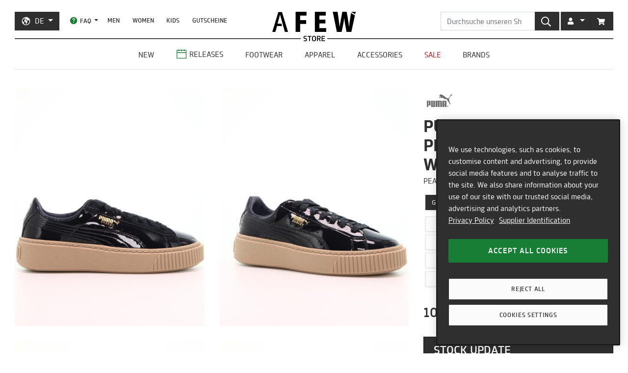

--- FILE ---
content_type: text/html; charset=utf-8
request_url: https://de.afew-store.com/products/puma-basket-platform-patent-wn-s-peacoat-peacoat
body_size: 26985
content:
<!doctype html>
<html lang="de" >
<head>
  

  <meta charset="utf-8">
  <meta http-equiv="X-UA-Compatible" content="IE=edge">
  <meta name="viewport" content="width=device-width,initial-scale=1">
  <meta name="theme-color" content="#2f2f2f">

  
      
      <link rel="canonical" href="https://de.afew-store.com/products/puma-basket-platform-patent-wn-s-peacoat-peacoat">
      <link rel="alternate" hreflang="de" href="https://de.afew-store.com/products/puma-basket-platform-patent-wn-s-peacoat-peacoat" /><link rel="alternate" hreflang="en" href="https://en.afew-store.com/products/puma-basket-platform-patent-wn-s-peacoat-peacoat" />
  

  
      <title>Puma Basket Platform Patent Womens &quot;Peacoat&quot; | 363314-06 | AFEW STORE</title>
      
          <meta name="description" content="Der neuste Basket Platform Patent Womens &amp;quot;Peacoat&amp;quot; mit der Herstellernummer 363314-06 ist wie zu sehen mit einer guten Form versehen und hat natürlich das wie zu erwartende Puma Stripes Brandlogo auf der Zunge. Puma bringt in dieser frisch gelaunchten Sommer Kollektion diesen herausragenden &amp;quot;Peacoat-Peacoat&amp;quot; Basket Pla">
      
  

  <link rel="shortcut icon" href="//de.afew-store.com/cdn/shop/t/45/assets/favicon_32x32.png?v=173534306958794174151700745862" type="image/png">
  
  
  <link rel="dns-prefetch" href="https://de.afew-store.com">
  <link rel="dns-prefetch" href="https://en.afew-store.com">
  <link rel="dns-prefetch" href="https://www.afew-store.com">
  <link rel="dns-prefetch" href="https://raffles.afew-store.com">
  <link rel="dns-prefetch" href="https://cdn.afew-store.com">
  <link rel="dns-prefetch" href="https://cdn.shopify.com">
  <link rel="dns-prefetch" href="https://assets.findify.io">
  
  
  <script>
  // function to set findify opt out cookie
  window.setFindifyOptOutCookie = (value) => {
    document.cookie = `findify_optout=${value ? 1 : 0}; path=/; domain=.afew-store.com`;
  };

  // function to set findify search cookie
  window.setFindifySearchCookie = (value) => {
    document.cookie = `findify_search=${value}; path=/; domain=.afew-store.com`;
  };

  //check if findify optout cookie is present and set initial value otherwise
  if (!document.cookie.includes('findify_optout')) {
    window.setFindifyOptOutCookie(true);
  }

  //save searchParams on page load
  window.findifySearchParams = document.location.search;

  window.addEventListener('OneTrustGroupsUpdated', (event) => {
    //check if consent is set for preferences / functional cookies
    const functionalCookiesEnabled = event.detail.includes('C0003');
    window.setFindifyOptOutCookie(!functionalCookiesEnabled);

    //save initial location search params to cookie
    const marketingCookiesEnabled = event.detail.includes('C0004');
    if (
      marketingCookiesEnabled &&
      !document.cookie.includes('findify_search') &&
      window.findifySearchParams
    ) {
      window.setFindifySearchCookie(window.findifySearchParams);
    }
  });
</script>
  <style>
  @font-face {
    font-family: 'TRMelf Freunde';
    src: url("//de.afew-store.com/cdn/shop/files/trmelffreunde_regular-webfont.woff?v=4709569274694620639") format('woff');
    font-weight: 400;
    font-style: normal;
  }

  @font-face {
    font-family: 'TRMelf Freunde';
    src: url("//de.afew-store.com/cdn/shop/files/trmelffreunde_medium-webfont.woff?v=6636595553443919420") format('woff');
    font-weight: 500;
    font-style: normal;
  }

  @font-face {
    font-family: 'TRMelf Freunde';
    src: url("//de.afew-store.com/cdn/shop/files/trmelffreunde_bold-webfont.woff?v=13284730154800301626") format('woff');
    font-weight: 700;
    font-style: normal;
  }

  @font-face {
    font-family: 'TRMelf Freunde';
    src: url("//de.afew-store.com/cdn/shop/files/trmelffreunde_black-webfont.woff?v=7447083278820415761") format('woff');
    font-weight: 900;
    font-style: normal;
  }
</style>

  
<link rel="prefetch" href="//de.afew-store.com/cdn/shop/t/45/assets/gift_card.min.css?v=97195855415705986091758616929" as="style"><link type="text/css" href="//de.afew-store.com/cdn/shop/t/45/assets/theme.min.css?v=130398318701793590551758616927" rel="stylesheet">
  <script>window.performance && window.performance.mark && window.performance.mark('shopify.content_for_header.start');</script><meta name="google-site-verification" content="vCyk9PlYfNGg-2QlFkYGibLwbLoMZYLxEdR0WJbE62M">
<meta id="shopify-digital-wallet" name="shopify-digital-wallet" content="/27184356/digital_wallets/dialog">
<meta name="shopify-checkout-api-token" content="a00701bebfb681225dcb1a2080b0db08">
<meta id="in-context-paypal-metadata" data-shop-id="27184356" data-venmo-supported="false" data-environment="production" data-locale="de_DE" data-paypal-v4="true" data-currency="EUR">
<link rel="alternate" type="application/json+oembed" href="https://de.afew-store.com/products/puma-basket-platform-patent-wn-s-peacoat-peacoat.oembed">
<script async="async" src="/checkouts/internal/preloads.js?locale=de-DE"></script>
<script id="apple-pay-shop-capabilities" type="application/json">{"shopId":27184356,"countryCode":"DE","currencyCode":"EUR","merchantCapabilities":["supports3DS"],"merchantId":"gid:\/\/shopify\/Shop\/27184356","merchantName":"AFEW STORE","requiredBillingContactFields":["postalAddress","email"],"requiredShippingContactFields":["postalAddress","email"],"shippingType":"shipping","supportedNetworks":["visa","maestro","masterCard","amex"],"total":{"type":"pending","label":"AFEW STORE","amount":"1.00"},"shopifyPaymentsEnabled":true,"supportsSubscriptions":true}</script>
<script id="shopify-features" type="application/json">{"accessToken":"a00701bebfb681225dcb1a2080b0db08","betas":["rich-media-storefront-analytics"],"domain":"de.afew-store.com","predictiveSearch":true,"shopId":27184356,"locale":"de"}</script>
<script>var Shopify = Shopify || {};
Shopify.shop = "afew-store.myshopify.com";
Shopify.locale = "de";
Shopify.currency = {"active":"EUR","rate":"1.0"};
Shopify.country = "DE";
Shopify.theme = {"name":"AFEW Shopify 2023","id":143289090314,"schema_name":"AFEW 2023","schema_version":"4.0.0","theme_store_id":null,"role":"main"};
Shopify.theme.handle = "null";
Shopify.theme.style = {"id":null,"handle":null};
Shopify.cdnHost = "de.afew-store.com/cdn";
Shopify.routes = Shopify.routes || {};
Shopify.routes.root = "/";</script>
<script type="module">!function(o){(o.Shopify=o.Shopify||{}).modules=!0}(window);</script>
<script>!function(o){function n(){var o=[];function n(){o.push(Array.prototype.slice.apply(arguments))}return n.q=o,n}var t=o.Shopify=o.Shopify||{};t.loadFeatures=n(),t.autoloadFeatures=n()}(window);</script>
<script id="shop-js-analytics" type="application/json">{"pageType":"product"}</script>
<script defer="defer" async type="module" src="//de.afew-store.com/cdn/shopifycloud/shop-js/modules/v2/client.init-shop-cart-sync_BH0MO3MH.de.esm.js"></script>
<script defer="defer" async type="module" src="//de.afew-store.com/cdn/shopifycloud/shop-js/modules/v2/chunk.common_BErAfWaM.esm.js"></script>
<script defer="defer" async type="module" src="//de.afew-store.com/cdn/shopifycloud/shop-js/modules/v2/chunk.modal_DqzNaksh.esm.js"></script>
<script type="module">
  await import("//de.afew-store.com/cdn/shopifycloud/shop-js/modules/v2/client.init-shop-cart-sync_BH0MO3MH.de.esm.js");
await import("//de.afew-store.com/cdn/shopifycloud/shop-js/modules/v2/chunk.common_BErAfWaM.esm.js");
await import("//de.afew-store.com/cdn/shopifycloud/shop-js/modules/v2/chunk.modal_DqzNaksh.esm.js");

  window.Shopify.SignInWithShop?.initShopCartSync?.({"fedCMEnabled":true,"windoidEnabled":true});

</script>
<script id="__st">var __st={"a":27184356,"offset":3600,"reqid":"f796f100-7848-4e94-972d-95e1fadbdb07-1769953775","pageurl":"de.afew-store.com\/products\/puma-basket-platform-patent-wn-s-peacoat-peacoat","u":"74e7da467c71","p":"product","rtyp":"product","rid":4364716605520};</script>
<script>window.ShopifyPaypalV4VisibilityTracking = true;</script>
<script id="form-persister">!function(){'use strict';const t='contact',e='new_comment',n=[[t,t],['blogs',e],['comments',e],[t,'customer']],o='password',r='form_key',c=['recaptcha-v3-token','g-recaptcha-response','h-captcha-response',o],s=()=>{try{return window.sessionStorage}catch{return}},i='__shopify_v',u=t=>t.elements[r],a=function(){const t=[...n].map((([t,e])=>`form[action*='/${t}']:not([data-nocaptcha='true']) input[name='form_type'][value='${e}']`)).join(',');var e;return e=t,()=>e?[...document.querySelectorAll(e)].map((t=>t.form)):[]}();function m(t){const e=u(t);a().includes(t)&&(!e||!e.value)&&function(t){try{if(!s())return;!function(t){const e=s();if(!e)return;const n=u(t);if(!n)return;const o=n.value;o&&e.removeItem(o)}(t);const e=Array.from(Array(32),(()=>Math.random().toString(36)[2])).join('');!function(t,e){u(t)||t.append(Object.assign(document.createElement('input'),{type:'hidden',name:r})),t.elements[r].value=e}(t,e),function(t,e){const n=s();if(!n)return;const r=[...t.querySelectorAll(`input[type='${o}']`)].map((({name:t})=>t)),u=[...c,...r],a={};for(const[o,c]of new FormData(t).entries())u.includes(o)||(a[o]=c);n.setItem(e,JSON.stringify({[i]:1,action:t.action,data:a}))}(t,e)}catch(e){console.error('failed to persist form',e)}}(t)}const f=t=>{if('true'===t.dataset.persistBound)return;const e=function(t,e){const n=function(t){return'function'==typeof t.submit?t.submit:HTMLFormElement.prototype.submit}(t).bind(t);return function(){let t;return()=>{t||(t=!0,(()=>{try{e(),n()}catch(t){(t=>{console.error('form submit failed',t)})(t)}})(),setTimeout((()=>t=!1),250))}}()}(t,(()=>{m(t)}));!function(t,e){if('function'==typeof t.submit&&'function'==typeof e)try{t.submit=e}catch{}}(t,e),t.addEventListener('submit',(t=>{t.preventDefault(),e()})),t.dataset.persistBound='true'};!function(){function t(t){const e=(t=>{const e=t.target;return e instanceof HTMLFormElement?e:e&&e.form})(t);e&&m(e)}document.addEventListener('submit',t),document.addEventListener('DOMContentLoaded',(()=>{const e=a();for(const t of e)f(t);var n;n=document.body,new window.MutationObserver((t=>{for(const e of t)if('childList'===e.type&&e.addedNodes.length)for(const t of e.addedNodes)1===t.nodeType&&'FORM'===t.tagName&&a().includes(t)&&f(t)})).observe(n,{childList:!0,subtree:!0,attributes:!1}),document.removeEventListener('submit',t)}))}()}();</script>
<script integrity="sha256-4kQ18oKyAcykRKYeNunJcIwy7WH5gtpwJnB7kiuLZ1E=" data-source-attribution="shopify.loadfeatures" defer="defer" src="//de.afew-store.com/cdn/shopifycloud/storefront/assets/storefront/load_feature-a0a9edcb.js" crossorigin="anonymous"></script>
<script data-source-attribution="shopify.dynamic_checkout.dynamic.init">var Shopify=Shopify||{};Shopify.PaymentButton=Shopify.PaymentButton||{isStorefrontPortableWallets:!0,init:function(){window.Shopify.PaymentButton.init=function(){};var t=document.createElement("script");t.src="https://de.afew-store.com/cdn/shopifycloud/portable-wallets/latest/portable-wallets.de.js",t.type="module",document.head.appendChild(t)}};
</script>
<script data-source-attribution="shopify.dynamic_checkout.buyer_consent">
  function portableWalletsHideBuyerConsent(e){var t=document.getElementById("shopify-buyer-consent"),n=document.getElementById("shopify-subscription-policy-button");t&&n&&(t.classList.add("hidden"),t.setAttribute("aria-hidden","true"),n.removeEventListener("click",e))}function portableWalletsShowBuyerConsent(e){var t=document.getElementById("shopify-buyer-consent"),n=document.getElementById("shopify-subscription-policy-button");t&&n&&(t.classList.remove("hidden"),t.removeAttribute("aria-hidden"),n.addEventListener("click",e))}window.Shopify?.PaymentButton&&(window.Shopify.PaymentButton.hideBuyerConsent=portableWalletsHideBuyerConsent,window.Shopify.PaymentButton.showBuyerConsent=portableWalletsShowBuyerConsent);
</script>
<script data-source-attribution="shopify.dynamic_checkout.cart.bootstrap">document.addEventListener("DOMContentLoaded",(function(){function t(){return document.querySelector("shopify-accelerated-checkout-cart, shopify-accelerated-checkout")}if(t())Shopify.PaymentButton.init();else{new MutationObserver((function(e,n){t()&&(Shopify.PaymentButton.init(),n.disconnect())})).observe(document.body,{childList:!0,subtree:!0})}}));
</script>
<link id="shopify-accelerated-checkout-styles" rel="stylesheet" media="screen" href="https://de.afew-store.com/cdn/shopifycloud/portable-wallets/latest/accelerated-checkout-backwards-compat.css" crossorigin="anonymous">
<style id="shopify-accelerated-checkout-cart">
        #shopify-buyer-consent {
  margin-top: 1em;
  display: inline-block;
  width: 100%;
}

#shopify-buyer-consent.hidden {
  display: none;
}

#shopify-subscription-policy-button {
  background: none;
  border: none;
  padding: 0;
  text-decoration: underline;
  font-size: inherit;
  cursor: pointer;
}

#shopify-subscription-policy-button::before {
  box-shadow: none;
}

      </style>

<script>window.performance && window.performance.mark && window.performance.mark('shopify.content_for_header.end');</script>
<script>
    window.locale = "DE";
    window.mediastation = null;
    window.click_url = "\/\/de.afew-store.com\/cdn\/shop\/t\/45\/assets\/click.wav?v=138215215473998282151693911464";
    window.locales = {
      custom: {
        discount_flag: {
          code: "CODE",
          active: "angewendet"
        }
      }
    };

    // Define dataLayer and the gtag function.
    window.dataLayer = window.dataLayer || [];
    function gtag(){dataLayer.push(arguments);}

    // Set default consent
    gtag('consent', 'default', {
        ad_storage: "denied",
        analytics_storage: "denied",
        functionality_storage: "denied",
        personalization_storage: "denied",
        security_storage: "denied",
        ad_user_data: "denied",
        ad_personalization: "denied",
    });
    
    
     
    // load the klaviyo object
    !function(){if(!window.klaviyo){window._klOnsite=window._klOnsite||[];try{window.klaviyo=new Proxy({},{get:function(n,i){return"push"===i?function(){var n;(n=window._klOnsite).push.apply(n,arguments)}:function(){for(var n=arguments.length,o=new Array(n),w=0;w<n;w++)o[w]=arguments[w];var t="function"==typeof o[o.length-1]?o.pop():void 0,e=new Promise((function(n){window._klOnsite.push([i].concat(o,[function(i){t&&t(i),n(i)}]))}));return e}}})}catch(n){window.klaviyo=window.klaviyo||[],window.klaviyo.push=function(){var n;(n=window._klOnsite).push.apply(n,arguments)}}}}();
    
    
    
    window.newsletter_form_id = "TkLUdu";
    window.newsletter_signup_link = "https:\/\/manage.kmail-lists.com\/subscriptions\/subscribe?a=V6RSnQ\u0026g=YAnzYP";

    
    
    window.sale_update_form_id = "RQcxgY";
    window.sale_update_signup_link = "https:\/\/manage.kmail-lists.com\/subscriptions\/subscribe?a=V6RSnQ\u0026g=Y8C44Y";

    
    
    window.stock_update_form_id = "WqS43v";
    window.stock_update_signup_link = "https:\/\/manage.kmail-lists.com\/subscriptions\/subscribe?a=V6RSnQ\u0026g=U5tnaU";
    

    window.external_svgs = "\/\/de.afew-store.com\/cdn\/shop\/t\/45\/assets\/icons-logos.svg?v=17415112418999938811769688080";
    
      
      
      var size_chart = {"3.5":{"US":"3.5","EU":"33.5","UK":"1","CM":"20"},"4":{"US":"4","EU":"34","UK":"1.5","CM":"20.5"},"4.5":{"US":"4.5","EU":"34.5","UK":"2","CM":"21"},"5":{"US":"5","EU":"35","UK":"2.5","CM":"21.5"},"5.5":{"US":"5.5","EU":"35.5","UK":"3","CM":"22"},"6":{"US":"6","EU":"36","UK":"3.5","CM":"22.5"},"6.5":{"US":"6.5","EU":"37","UK":"4","CM":"23"},"7":{"US":"7","EU":"37.5","UK":"4.5","CM":"23.5"},"7.5":{"US":"7.5","EU":"38","UK":"5","CM":"24"},"8":{"US":"8","EU":"38.5","UK":"5.5","CM":"24.5"},"8.5":{"US":"8.5","EU":"39","UK":"6","CM":"25"},"9":{"US":"9","EU":"40","UK":"6.5","CM":"25.5"},"9.5":{"US":"9.5","EU":"40.5","UK":"7","CM":"26"},"10":{"US":"10","EU":"41","UK":"7.5","CM":"26.5"},"10.5":{"US":"10.5","EU":"42","UK":"8","CM":"27"},"11":{"US":"11","EU":"42.5","UK":"8.5","CM":"27.5"},"11.5":{"US":"11.5","EU":"43","UK":"9","CM":"28"},"12":{"US":"12","EU":"44","UK":"9.5","CM":"28.5"},"12.5":{"US":"12.5","EU":"44.5","UK":"10","CM":"29"},"13":{"US":"13","EU":"45","UK":"10.5","CM":"29.5"},"13.5":{"US":"13.5","EU":"46","UK":"11","CM":"30"},"14":{"US":"14","EU":"46.5","UK":"11.5","CM":"30.5"},"14.5":{"US":"14.5","EU":"47","UK":"12","CM":"31"}};
      const klaviyo_product = {
        Name: "Puma Basket Platform Patent Womens \"Peacoat\"",
        ProductID: 4364716605520,
        Tags: ["brand:Puma","collection:Normal","color:Blue","fit:Normal\/Regular","gender:Women","level1:puma","material:Synthetic","status:onlineonly","status:outofstock","style:Running","tax:19","vendor:Puma"],
        ImageURL: 'https:' + "\/\/de.afew-store.com\/cdn\/shop\/products\/puma-basket-platform-patent-wn-s-peacoat-peacoat-363314-06-sneaker.jpg?v=1666766417\u0026width=600",
        URL: "https:\/\/de.afew-store.com" + "\/products\/puma-basket-platform-patent-wn-s-peacoat-peacoat",
        Brand: "Puma",
        Price: 109.95,
        CompareAtPrice: 0
      };
      
      window.current_product = {
        id: 4364716605520,
        available: false,
        size_chart: size_chart,
        klaviyo_product: klaviyo_product,
        thumb: "\/\/de.afew-store.com\/cdn\/shop\/products\/puma-basket-platform-patent-wn-s-peacoat-peacoat-363314-06-sneaker.jpg?v=1666766417\u0026width=600",
        release_type: null,
        release_date: null,
        status_tag: "outofstock"
      };

      var product_variants = {}
      
        
        
        var product_variant = {
          id: 31281694244944,
          available: false,
          title: "4",
          sku: "10810-4"
        };

        

        product_variants["10810-4"] = product_variant;
      
        
        
        var product_variant = {
          id: 31281694277712,
          available: false,
          title: "4.5",
          sku: "10810-4.5"
        };

        

        product_variants["10810-4.5"] = product_variant;
      
        
        
        var product_variant = {
          id: 31281694310480,
          available: false,
          title: "5",
          sku: "10810-5"
        };

        

        product_variants["10810-5"] = product_variant;
      
        
        
        var product_variant = {
          id: 31281694343248,
          available: false,
          title: "5.5",
          sku: "10810-5.5"
        };

        

        product_variants["10810-5.5"] = product_variant;
      
        
        
        var product_variant = {
          id: 31281694376016,
          available: false,
          title: "6",
          sku: "10810-6"
        };

        

        product_variants["10810-6"] = product_variant;
      
        
        
        var product_variant = {
          id: 31281694408784,
          available: false,
          title: "6.5",
          sku: "10810-6.5"
        };

        

        product_variants["10810-6.5"] = product_variant;
      
        
        
        var product_variant = {
          id: 31281694441552,
          available: false,
          title: "7",
          sku: "10810-7"
        };

        

        product_variants["10810-7"] = product_variant;
      
        
        
        var product_variant = {
          id: 31281694474320,
          available: false,
          title: "7.5",
          sku: "10810-7.5"
        };

        

        product_variants["10810-7.5"] = product_variant;
      
        
        
        var product_variant = {
          id: 31281694507088,
          available: false,
          title: "8",
          sku: "10810-8"
        };

        

        product_variants["10810-8"] = product_variant;
      
        
        
        var product_variant = {
          id: 31281694572624,
          available: false,
          title: "8.5",
          sku: "10810-8.5"
        };

        

        product_variants["10810-8.5"] = product_variant;
      
        
        
        var product_variant = {
          id: 31281694605392,
          available: false,
          title: "9",
          sku: "10810-9"
        };

        

        product_variants["10810-9"] = product_variant;
      
        
        
        var product_variant = {
          id: 31281694638160,
          available: false,
          title: "9.5",
          sku: "10810-9.5"
        };

        

        product_variants["10810-9.5"] = product_variant;
      
        
        
        var product_variant = {
          id: 31281694670928,
          available: false,
          title: "10",
          sku: "10810-10"
        };

        

        product_variants["10810-10"] = product_variant;
      
        
        
        var product_variant = {
          id: 31281694703696,
          available: false,
          title: "10.5",
          sku: "10810-10.5"
        };

        

        product_variants["10810-10.5"] = product_variant;
      
        
        
        var product_variant = {
          id: 31281694736464,
          available: false,
          title: "11",
          sku: "10810-11"
        };

        

        product_variants["10810-11"] = product_variant;
      
        
        
        var product_variant = {
          id: 31281694802000,
          available: false,
          title: "12",
          sku: "10810-12"
        };

        

        product_variants["10810-12"] = product_variant;
      
      window.current_product.variants = product_variants;

      
    

    window.search_terms = '';
    
  </script>

  
    <meta property="og:site_name" content="AFEW STORE">
<meta property="og:url" content="https://de.afew-store.com/products/puma-basket-platform-patent-wn-s-peacoat-peacoat">

<meta property="og:type" content="product">
<meta property="og:title" content="Puma Basket Platform Patent Womens &quot;Peacoat&quot;">
<meta property="og:description" content="Der neuste Basket Platform Patent Womens &quot;Peacoat&quot; mit der Herstellernummer 363314-06 ist wie zu sehen mit einer guten Form versehen und hat natürlich das wie zu erwartende Puma Stripes Brandlogo auf der Zunge. Puma bringt in dieser frisch gelaunchten Sommer Kollektion diesen herausragenden &quot;Peacoat-Peacoat&quot; Basket Pla">

<meta property="og:image" content="https://cdn.afew-store.com/assets/27/275101/1200/puma-basket-platform-patent-wn-s-peacoat-peacoat-363314-06-footwear%20%3E%20sneaker-packshots-0.jpg"><meta property="og:image" content="https://cdn.afew-store.com/assets/27/275102/1200/puma-basket-platform-patent-wn-s-peacoat-peacoat-363314-06-footwear%20%3E%20sneaker-packshots-30.jpg"><meta property="og:image" content="https://cdn.afew-store.com/assets/27/275103/1200/puma-basket-platform-patent-wn-s-peacoat-peacoat-363314-06-footwear%20%3E%20sneaker-packshots-180.jpg">

<meta property="product:availability" content="oos"><meta property="product:price:amount" content="109.95"><meta property="product:price:currency" content="EUR"><meta property="og:brand" content="Puma">

<meta name="twitter:site" content="@afewstore">
<meta name="twitter:card" content="summary_large_image">
<meta name="twitter:title" content="Puma Basket Platform Patent Womens &quot;Peacoat&quot;">
<meta name="twitter:description" content="Der neuste Basket Platform Patent Womens &amp;quot;Peacoat&amp;quot; mit der Herstellernummer 363314-06 ist wie zu sehen mit einer guten Form versehen und hat natürlich das wie zu erwartende Puma Stripes Brandlogo auf der Zunge. Puma bringt in dieser frisch gelaunchten Sommer Kollektion diesen herausragenden &amp;quot;Peacoat-Peacoat&amp;quot; Basket Pla">

    
      
      <script type="text/plain" class="optanon-category-C0004" async src="https://static.klaviyo.com/onsite/js/klaviyo.js?company_id=V6RSnQ"></script>
      
    
  

  
<script type="text/javascript" src="//de.afew-store.com/cdn/shop/t/45/assets/afew.vendors.min.js?v=50185130694510340091758616933" defer="defer"></script><script type="text/javascript" src="//de.afew-store.com/cdn/shop/t/45/assets/templates.product.min.js?v=61119393023731256001765199274" defer="defer"></script>

  <script src="//assets.findify.io/afew-store.myshopify.com.min.js" defer></script>

<!-- BEGIN app block: shopify://apps/onetrust-consent-management/blocks/consent_management/a0f47f36-e440-438e-946e-6f1b3963b606 -->
<script src="https://cdn.shopify.com/extensions/f2dc2781-781c-4b62-b8ed-c5471f514e1a/51194b6b0c9144e9e9b055cb483ad8365a43092e/assets/storefront-consent.js"></script>
<script id="onetrust-script" src="https://cookie-cdn.cookiepro.com/scripttemplates/otSDKStub.js" type="text/javascript" charset="UTF-8" data-domain-script="c8ca97b8-4a12-4e49-ba63-0f76d0a22c24" data-shopify-consent-mapping={"analytics":["C0002"],"marketing":["C0004"],"preferences":["C0003"],"sale_of_data":[]}></script><!-- END app block --><link href="https://monorail-edge.shopifysvc.com" rel="dns-prefetch">
<script>(function(){if ("sendBeacon" in navigator && "performance" in window) {try {var session_token_from_headers = performance.getEntriesByType('navigation')[0].serverTiming.find(x => x.name == '_s').description;} catch {var session_token_from_headers = undefined;}var session_cookie_matches = document.cookie.match(/_shopify_s=([^;]*)/);var session_token_from_cookie = session_cookie_matches && session_cookie_matches.length === 2 ? session_cookie_matches[1] : "";var session_token = session_token_from_headers || session_token_from_cookie || "";function handle_abandonment_event(e) {var entries = performance.getEntries().filter(function(entry) {return /monorail-edge.shopifysvc.com/.test(entry.name);});if (!window.abandonment_tracked && entries.length === 0) {window.abandonment_tracked = true;var currentMs = Date.now();var navigation_start = performance.timing.navigationStart;var payload = {shop_id: 27184356,url: window.location.href,navigation_start,duration: currentMs - navigation_start,session_token,page_type: "product"};window.navigator.sendBeacon("https://monorail-edge.shopifysvc.com/v1/produce", JSON.stringify({schema_id: "online_store_buyer_site_abandonment/1.1",payload: payload,metadata: {event_created_at_ms: currentMs,event_sent_at_ms: currentMs}}));}}window.addEventListener('pagehide', handle_abandonment_event);}}());</script>
<script id="web-pixels-manager-setup">(function e(e,d,r,n,o){if(void 0===o&&(o={}),!Boolean(null===(a=null===(i=window.Shopify)||void 0===i?void 0:i.analytics)||void 0===a?void 0:a.replayQueue)){var i,a;window.Shopify=window.Shopify||{};var t=window.Shopify;t.analytics=t.analytics||{};var s=t.analytics;s.replayQueue=[],s.publish=function(e,d,r){return s.replayQueue.push([e,d,r]),!0};try{self.performance.mark("wpm:start")}catch(e){}var l=function(){var e={modern:/Edge?\/(1{2}[4-9]|1[2-9]\d|[2-9]\d{2}|\d{4,})\.\d+(\.\d+|)|Firefox\/(1{2}[4-9]|1[2-9]\d|[2-9]\d{2}|\d{4,})\.\d+(\.\d+|)|Chrom(ium|e)\/(9{2}|\d{3,})\.\d+(\.\d+|)|(Maci|X1{2}).+ Version\/(15\.\d+|(1[6-9]|[2-9]\d|\d{3,})\.\d+)([,.]\d+|)( \(\w+\)|)( Mobile\/\w+|) Safari\/|Chrome.+OPR\/(9{2}|\d{3,})\.\d+\.\d+|(CPU[ +]OS|iPhone[ +]OS|CPU[ +]iPhone|CPU IPhone OS|CPU iPad OS)[ +]+(15[._]\d+|(1[6-9]|[2-9]\d|\d{3,})[._]\d+)([._]\d+|)|Android:?[ /-](13[3-9]|1[4-9]\d|[2-9]\d{2}|\d{4,})(\.\d+|)(\.\d+|)|Android.+Firefox\/(13[5-9]|1[4-9]\d|[2-9]\d{2}|\d{4,})\.\d+(\.\d+|)|Android.+Chrom(ium|e)\/(13[3-9]|1[4-9]\d|[2-9]\d{2}|\d{4,})\.\d+(\.\d+|)|SamsungBrowser\/([2-9]\d|\d{3,})\.\d+/,legacy:/Edge?\/(1[6-9]|[2-9]\d|\d{3,})\.\d+(\.\d+|)|Firefox\/(5[4-9]|[6-9]\d|\d{3,})\.\d+(\.\d+|)|Chrom(ium|e)\/(5[1-9]|[6-9]\d|\d{3,})\.\d+(\.\d+|)([\d.]+$|.*Safari\/(?![\d.]+ Edge\/[\d.]+$))|(Maci|X1{2}).+ Version\/(10\.\d+|(1[1-9]|[2-9]\d|\d{3,})\.\d+)([,.]\d+|)( \(\w+\)|)( Mobile\/\w+|) Safari\/|Chrome.+OPR\/(3[89]|[4-9]\d|\d{3,})\.\d+\.\d+|(CPU[ +]OS|iPhone[ +]OS|CPU[ +]iPhone|CPU IPhone OS|CPU iPad OS)[ +]+(10[._]\d+|(1[1-9]|[2-9]\d|\d{3,})[._]\d+)([._]\d+|)|Android:?[ /-](13[3-9]|1[4-9]\d|[2-9]\d{2}|\d{4,})(\.\d+|)(\.\d+|)|Mobile Safari.+OPR\/([89]\d|\d{3,})\.\d+\.\d+|Android.+Firefox\/(13[5-9]|1[4-9]\d|[2-9]\d{2}|\d{4,})\.\d+(\.\d+|)|Android.+Chrom(ium|e)\/(13[3-9]|1[4-9]\d|[2-9]\d{2}|\d{4,})\.\d+(\.\d+|)|Android.+(UC? ?Browser|UCWEB|U3)[ /]?(15\.([5-9]|\d{2,})|(1[6-9]|[2-9]\d|\d{3,})\.\d+)\.\d+|SamsungBrowser\/(5\.\d+|([6-9]|\d{2,})\.\d+)|Android.+MQ{2}Browser\/(14(\.(9|\d{2,})|)|(1[5-9]|[2-9]\d|\d{3,})(\.\d+|))(\.\d+|)|K[Aa][Ii]OS\/(3\.\d+|([4-9]|\d{2,})\.\d+)(\.\d+|)/},d=e.modern,r=e.legacy,n=navigator.userAgent;return n.match(d)?"modern":n.match(r)?"legacy":"unknown"}(),u="modern"===l?"modern":"legacy",c=(null!=n?n:{modern:"",legacy:""})[u],f=function(e){return[e.baseUrl,"/wpm","/b",e.hashVersion,"modern"===e.buildTarget?"m":"l",".js"].join("")}({baseUrl:d,hashVersion:r,buildTarget:u}),m=function(e){var d=e.version,r=e.bundleTarget,n=e.surface,o=e.pageUrl,i=e.monorailEndpoint;return{emit:function(e){var a=e.status,t=e.errorMsg,s=(new Date).getTime(),l=JSON.stringify({metadata:{event_sent_at_ms:s},events:[{schema_id:"web_pixels_manager_load/3.1",payload:{version:d,bundle_target:r,page_url:o,status:a,surface:n,error_msg:t},metadata:{event_created_at_ms:s}}]});if(!i)return console&&console.warn&&console.warn("[Web Pixels Manager] No Monorail endpoint provided, skipping logging."),!1;try{return self.navigator.sendBeacon.bind(self.navigator)(i,l)}catch(e){}var u=new XMLHttpRequest;try{return u.open("POST",i,!0),u.setRequestHeader("Content-Type","text/plain"),u.send(l),!0}catch(e){return console&&console.warn&&console.warn("[Web Pixels Manager] Got an unhandled error while logging to Monorail."),!1}}}}({version:r,bundleTarget:l,surface:e.surface,pageUrl:self.location.href,monorailEndpoint:e.monorailEndpoint});try{o.browserTarget=l,function(e){var d=e.src,r=e.async,n=void 0===r||r,o=e.onload,i=e.onerror,a=e.sri,t=e.scriptDataAttributes,s=void 0===t?{}:t,l=document.createElement("script"),u=document.querySelector("head"),c=document.querySelector("body");if(l.async=n,l.src=d,a&&(l.integrity=a,l.crossOrigin="anonymous"),s)for(var f in s)if(Object.prototype.hasOwnProperty.call(s,f))try{l.dataset[f]=s[f]}catch(e){}if(o&&l.addEventListener("load",o),i&&l.addEventListener("error",i),u)u.appendChild(l);else{if(!c)throw new Error("Did not find a head or body element to append the script");c.appendChild(l)}}({src:f,async:!0,onload:function(){if(!function(){var e,d;return Boolean(null===(d=null===(e=window.Shopify)||void 0===e?void 0:e.analytics)||void 0===d?void 0:d.initialized)}()){var d=window.webPixelsManager.init(e)||void 0;if(d){var r=window.Shopify.analytics;r.replayQueue.forEach((function(e){var r=e[0],n=e[1],o=e[2];d.publishCustomEvent(r,n,o)})),r.replayQueue=[],r.publish=d.publishCustomEvent,r.visitor=d.visitor,r.initialized=!0}}},onerror:function(){return m.emit({status:"failed",errorMsg:"".concat(f," has failed to load")})},sri:function(e){var d=/^sha384-[A-Za-z0-9+/=]+$/;return"string"==typeof e&&d.test(e)}(c)?c:"",scriptDataAttributes:o}),m.emit({status:"loading"})}catch(e){m.emit({status:"failed",errorMsg:(null==e?void 0:e.message)||"Unknown error"})}}})({shopId: 27184356,storefrontBaseUrl: "https://de.afew-store.com",extensionsBaseUrl: "https://extensions.shopifycdn.com/cdn/shopifycloud/web-pixels-manager",monorailEndpoint: "https://monorail-edge.shopifysvc.com/unstable/produce_batch",surface: "storefront-renderer",enabledBetaFlags: ["2dca8a86"],webPixelsConfigList: [{"id":"3322118410","configuration":"{\"accountID\":\"V6RSnQ\",\"webPixelConfig\":\"eyJlbmFibGVBZGRlZFRvQ2FydEV2ZW50cyI6IHRydWV9\"}","eventPayloadVersion":"v1","runtimeContext":"STRICT","scriptVersion":"524f6c1ee37bacdca7657a665bdca589","type":"APP","apiClientId":123074,"privacyPurposes":["ANALYTICS","MARKETING"],"dataSharingAdjustments":{"protectedCustomerApprovalScopes":["read_customer_address","read_customer_email","read_customer_name","read_customer_personal_data","read_customer_phone"]}},{"id":"2702344458","configuration":"{\"config\":\"{\\\"google_tag_ids\\\":[\\\"G-1TSW6QP7DB\\\",\\\"AW-936752044\\\",\\\"GT-K4CG9QM3\\\"],\\\"target_country\\\":\\\"ZZ\\\",\\\"gtag_events\\\":[{\\\"type\\\":\\\"begin_checkout\\\",\\\"action_label\\\":[\\\"G-1TSW6QP7DB\\\",\\\"AW-936752044\\\/Hn3HCL-Ml4obEKzn1r4D\\\"]},{\\\"type\\\":\\\"search\\\",\\\"action_label\\\":[\\\"G-1TSW6QP7DB\\\",\\\"AW-936752044\\\/v_SRCIGoooobEKzn1r4D\\\"]},{\\\"type\\\":\\\"view_item\\\",\\\"action_label\\\":[\\\"G-1TSW6QP7DB\\\",\\\"AW-936752044\\\/yWuRCP6nooobEKzn1r4D\\\",\\\"MC-9BSLK4CW1H\\\"]},{\\\"type\\\":\\\"purchase\\\",\\\"action_label\\\":[\\\"G-1TSW6QP7DB\\\",\\\"AW-936752044\\\/E9rRCLyMl4obEKzn1r4D\\\",\\\"MC-9BSLK4CW1H\\\"]},{\\\"type\\\":\\\"page_view\\\",\\\"action_label\\\":[\\\"G-1TSW6QP7DB\\\",\\\"AW-936752044\\\/M8orCPunooobEKzn1r4D\\\",\\\"MC-9BSLK4CW1H\\\"]},{\\\"type\\\":\\\"add_payment_info\\\",\\\"action_label\\\":[\\\"G-1TSW6QP7DB\\\",\\\"AW-936752044\\\/zDuSCISoooobEKzn1r4D\\\"]},{\\\"type\\\":\\\"add_to_cart\\\",\\\"action_label\\\":[\\\"G-1TSW6QP7DB\\\",\\\"AW-936752044\\\/V5-mCPinooobEKzn1r4D\\\"]}],\\\"enable_monitoring_mode\\\":false}\"}","eventPayloadVersion":"v1","runtimeContext":"OPEN","scriptVersion":"b2a88bafab3e21179ed38636efcd8a93","type":"APP","apiClientId":1780363,"privacyPurposes":[],"dataSharingAdjustments":{"protectedCustomerApprovalScopes":["read_customer_address","read_customer_email","read_customer_name","read_customer_personal_data","read_customer_phone"]}},{"id":"263323914","eventPayloadVersion":"1","runtimeContext":"LAX","scriptVersion":"1","type":"CUSTOM","privacyPurposes":["PREFERENCES"],"name":"Findify"},{"id":"263356682","eventPayloadVersion":"1","runtimeContext":"LAX","scriptVersion":"3","type":"CUSTOM","privacyPurposes":["MARKETING"],"name":"Webgains"},{"id":"shopify-app-pixel","configuration":"{}","eventPayloadVersion":"v1","runtimeContext":"STRICT","scriptVersion":"0450","apiClientId":"shopify-pixel","type":"APP","privacyPurposes":["ANALYTICS","MARKETING"]},{"id":"shopify-custom-pixel","eventPayloadVersion":"v1","runtimeContext":"LAX","scriptVersion":"0450","apiClientId":"shopify-pixel","type":"CUSTOM","privacyPurposes":["ANALYTICS","MARKETING"]}],isMerchantRequest: false,initData: {"shop":{"name":"AFEW STORE","paymentSettings":{"currencyCode":"EUR"},"myshopifyDomain":"afew-store.myshopify.com","countryCode":"DE","storefrontUrl":"https:\/\/de.afew-store.com"},"customer":null,"cart":null,"checkout":null,"productVariants":[{"price":{"amount":109.95,"currencyCode":"EUR"},"product":{"title":"Puma Basket Platform Patent Womens \"Peacoat\"","vendor":"Puma","id":"4364716605520","untranslatedTitle":"Puma Basket Platform Patent Womens \"Peacoat\"","url":"\/products\/puma-basket-platform-patent-wn-s-peacoat-peacoat","type":"Footwear \u003e Sneaker"},"id":"31281694244944","image":{"src":"\/\/de.afew-store.com\/cdn\/shop\/products\/puma-basket-platform-patent-wn-s-peacoat-peacoat-363314-06-sneaker.jpg?v=1666766417"},"sku":"10810-4","title":"4","untranslatedTitle":"4"},{"price":{"amount":109.95,"currencyCode":"EUR"},"product":{"title":"Puma Basket Platform Patent Womens \"Peacoat\"","vendor":"Puma","id":"4364716605520","untranslatedTitle":"Puma Basket Platform Patent Womens \"Peacoat\"","url":"\/products\/puma-basket-platform-patent-wn-s-peacoat-peacoat","type":"Footwear \u003e Sneaker"},"id":"31281694277712","image":{"src":"\/\/de.afew-store.com\/cdn\/shop\/products\/puma-basket-platform-patent-wn-s-peacoat-peacoat-363314-06-sneaker.jpg?v=1666766417"},"sku":"10810-4.5","title":"4.5","untranslatedTitle":"4.5"},{"price":{"amount":109.95,"currencyCode":"EUR"},"product":{"title":"Puma Basket Platform Patent Womens \"Peacoat\"","vendor":"Puma","id":"4364716605520","untranslatedTitle":"Puma Basket Platform Patent Womens \"Peacoat\"","url":"\/products\/puma-basket-platform-patent-wn-s-peacoat-peacoat","type":"Footwear \u003e Sneaker"},"id":"31281694310480","image":{"src":"\/\/de.afew-store.com\/cdn\/shop\/products\/puma-basket-platform-patent-wn-s-peacoat-peacoat-363314-06-sneaker.jpg?v=1666766417"},"sku":"10810-5","title":"5","untranslatedTitle":"5"},{"price":{"amount":109.95,"currencyCode":"EUR"},"product":{"title":"Puma Basket Platform Patent Womens \"Peacoat\"","vendor":"Puma","id":"4364716605520","untranslatedTitle":"Puma Basket Platform Patent Womens \"Peacoat\"","url":"\/products\/puma-basket-platform-patent-wn-s-peacoat-peacoat","type":"Footwear \u003e Sneaker"},"id":"31281694343248","image":{"src":"\/\/de.afew-store.com\/cdn\/shop\/products\/puma-basket-platform-patent-wn-s-peacoat-peacoat-363314-06-sneaker.jpg?v=1666766417"},"sku":"10810-5.5","title":"5.5","untranslatedTitle":"5.5"},{"price":{"amount":109.95,"currencyCode":"EUR"},"product":{"title":"Puma Basket Platform Patent Womens \"Peacoat\"","vendor":"Puma","id":"4364716605520","untranslatedTitle":"Puma Basket Platform Patent Womens \"Peacoat\"","url":"\/products\/puma-basket-platform-patent-wn-s-peacoat-peacoat","type":"Footwear \u003e Sneaker"},"id":"31281694376016","image":{"src":"\/\/de.afew-store.com\/cdn\/shop\/products\/puma-basket-platform-patent-wn-s-peacoat-peacoat-363314-06-sneaker.jpg?v=1666766417"},"sku":"10810-6","title":"6","untranslatedTitle":"6"},{"price":{"amount":109.95,"currencyCode":"EUR"},"product":{"title":"Puma Basket Platform Patent Womens \"Peacoat\"","vendor":"Puma","id":"4364716605520","untranslatedTitle":"Puma Basket Platform Patent Womens \"Peacoat\"","url":"\/products\/puma-basket-platform-patent-wn-s-peacoat-peacoat","type":"Footwear \u003e Sneaker"},"id":"31281694408784","image":{"src":"\/\/de.afew-store.com\/cdn\/shop\/products\/puma-basket-platform-patent-wn-s-peacoat-peacoat-363314-06-sneaker.jpg?v=1666766417"},"sku":"10810-6.5","title":"6.5","untranslatedTitle":"6.5"},{"price":{"amount":109.95,"currencyCode":"EUR"},"product":{"title":"Puma Basket Platform Patent Womens \"Peacoat\"","vendor":"Puma","id":"4364716605520","untranslatedTitle":"Puma Basket Platform Patent Womens \"Peacoat\"","url":"\/products\/puma-basket-platform-patent-wn-s-peacoat-peacoat","type":"Footwear \u003e Sneaker"},"id":"31281694441552","image":{"src":"\/\/de.afew-store.com\/cdn\/shop\/products\/puma-basket-platform-patent-wn-s-peacoat-peacoat-363314-06-sneaker.jpg?v=1666766417"},"sku":"10810-7","title":"7","untranslatedTitle":"7"},{"price":{"amount":109.95,"currencyCode":"EUR"},"product":{"title":"Puma Basket Platform Patent Womens \"Peacoat\"","vendor":"Puma","id":"4364716605520","untranslatedTitle":"Puma Basket Platform Patent Womens \"Peacoat\"","url":"\/products\/puma-basket-platform-patent-wn-s-peacoat-peacoat","type":"Footwear \u003e Sneaker"},"id":"31281694474320","image":{"src":"\/\/de.afew-store.com\/cdn\/shop\/products\/puma-basket-platform-patent-wn-s-peacoat-peacoat-363314-06-sneaker.jpg?v=1666766417"},"sku":"10810-7.5","title":"7.5","untranslatedTitle":"7.5"},{"price":{"amount":109.95,"currencyCode":"EUR"},"product":{"title":"Puma Basket Platform Patent Womens \"Peacoat\"","vendor":"Puma","id":"4364716605520","untranslatedTitle":"Puma Basket Platform Patent Womens \"Peacoat\"","url":"\/products\/puma-basket-platform-patent-wn-s-peacoat-peacoat","type":"Footwear \u003e Sneaker"},"id":"31281694507088","image":{"src":"\/\/de.afew-store.com\/cdn\/shop\/products\/puma-basket-platform-patent-wn-s-peacoat-peacoat-363314-06-sneaker.jpg?v=1666766417"},"sku":"10810-8","title":"8","untranslatedTitle":"8"},{"price":{"amount":109.95,"currencyCode":"EUR"},"product":{"title":"Puma Basket Platform Patent Womens \"Peacoat\"","vendor":"Puma","id":"4364716605520","untranslatedTitle":"Puma Basket Platform Patent Womens \"Peacoat\"","url":"\/products\/puma-basket-platform-patent-wn-s-peacoat-peacoat","type":"Footwear \u003e Sneaker"},"id":"31281694572624","image":{"src":"\/\/de.afew-store.com\/cdn\/shop\/products\/puma-basket-platform-patent-wn-s-peacoat-peacoat-363314-06-sneaker.jpg?v=1666766417"},"sku":"10810-8.5","title":"8.5","untranslatedTitle":"8.5"},{"price":{"amount":109.95,"currencyCode":"EUR"},"product":{"title":"Puma Basket Platform Patent Womens \"Peacoat\"","vendor":"Puma","id":"4364716605520","untranslatedTitle":"Puma Basket Platform Patent Womens \"Peacoat\"","url":"\/products\/puma-basket-platform-patent-wn-s-peacoat-peacoat","type":"Footwear \u003e Sneaker"},"id":"31281694605392","image":{"src":"\/\/de.afew-store.com\/cdn\/shop\/products\/puma-basket-platform-patent-wn-s-peacoat-peacoat-363314-06-sneaker.jpg?v=1666766417"},"sku":"10810-9","title":"9","untranslatedTitle":"9"},{"price":{"amount":109.95,"currencyCode":"EUR"},"product":{"title":"Puma Basket Platform Patent Womens \"Peacoat\"","vendor":"Puma","id":"4364716605520","untranslatedTitle":"Puma Basket Platform Patent Womens \"Peacoat\"","url":"\/products\/puma-basket-platform-patent-wn-s-peacoat-peacoat","type":"Footwear \u003e Sneaker"},"id":"31281694638160","image":{"src":"\/\/de.afew-store.com\/cdn\/shop\/products\/puma-basket-platform-patent-wn-s-peacoat-peacoat-363314-06-sneaker.jpg?v=1666766417"},"sku":"10810-9.5","title":"9.5","untranslatedTitle":"9.5"},{"price":{"amount":109.95,"currencyCode":"EUR"},"product":{"title":"Puma Basket Platform Patent Womens \"Peacoat\"","vendor":"Puma","id":"4364716605520","untranslatedTitle":"Puma Basket Platform Patent Womens \"Peacoat\"","url":"\/products\/puma-basket-platform-patent-wn-s-peacoat-peacoat","type":"Footwear \u003e Sneaker"},"id":"31281694670928","image":{"src":"\/\/de.afew-store.com\/cdn\/shop\/products\/puma-basket-platform-patent-wn-s-peacoat-peacoat-363314-06-sneaker.jpg?v=1666766417"},"sku":"10810-10","title":"10","untranslatedTitle":"10"},{"price":{"amount":109.95,"currencyCode":"EUR"},"product":{"title":"Puma Basket Platform Patent Womens \"Peacoat\"","vendor":"Puma","id":"4364716605520","untranslatedTitle":"Puma Basket Platform Patent Womens \"Peacoat\"","url":"\/products\/puma-basket-platform-patent-wn-s-peacoat-peacoat","type":"Footwear \u003e Sneaker"},"id":"31281694703696","image":{"src":"\/\/de.afew-store.com\/cdn\/shop\/products\/puma-basket-platform-patent-wn-s-peacoat-peacoat-363314-06-sneaker.jpg?v=1666766417"},"sku":"10810-10.5","title":"10.5","untranslatedTitle":"10.5"},{"price":{"amount":109.95,"currencyCode":"EUR"},"product":{"title":"Puma Basket Platform Patent Womens \"Peacoat\"","vendor":"Puma","id":"4364716605520","untranslatedTitle":"Puma Basket Platform Patent Womens \"Peacoat\"","url":"\/products\/puma-basket-platform-patent-wn-s-peacoat-peacoat","type":"Footwear \u003e Sneaker"},"id":"31281694736464","image":{"src":"\/\/de.afew-store.com\/cdn\/shop\/products\/puma-basket-platform-patent-wn-s-peacoat-peacoat-363314-06-sneaker.jpg?v=1666766417"},"sku":"10810-11","title":"11","untranslatedTitle":"11"},{"price":{"amount":109.95,"currencyCode":"EUR"},"product":{"title":"Puma Basket Platform Patent Womens \"Peacoat\"","vendor":"Puma","id":"4364716605520","untranslatedTitle":"Puma Basket Platform Patent Womens \"Peacoat\"","url":"\/products\/puma-basket-platform-patent-wn-s-peacoat-peacoat","type":"Footwear \u003e Sneaker"},"id":"31281694802000","image":{"src":"\/\/de.afew-store.com\/cdn\/shop\/products\/puma-basket-platform-patent-wn-s-peacoat-peacoat-363314-06-sneaker.jpg?v=1666766417"},"sku":"10810-12","title":"12","untranslatedTitle":"12"}],"purchasingCompany":null},},"https://de.afew-store.com/cdn","1d2a099fw23dfb22ep557258f5m7a2edbae",{"modern":"","legacy":""},{"shopId":"27184356","storefrontBaseUrl":"https:\/\/de.afew-store.com","extensionBaseUrl":"https:\/\/extensions.shopifycdn.com\/cdn\/shopifycloud\/web-pixels-manager","surface":"storefront-renderer","enabledBetaFlags":"[\"2dca8a86\"]","isMerchantRequest":"false","hashVersion":"1d2a099fw23dfb22ep557258f5m7a2edbae","publish":"custom","events":"[[\"page_viewed\",{}],[\"product_viewed\",{\"productVariant\":{\"price\":{\"amount\":109.95,\"currencyCode\":\"EUR\"},\"product\":{\"title\":\"Puma Basket Platform Patent Womens \\\"Peacoat\\\"\",\"vendor\":\"Puma\",\"id\":\"4364716605520\",\"untranslatedTitle\":\"Puma Basket Platform Patent Womens \\\"Peacoat\\\"\",\"url\":\"\/products\/puma-basket-platform-patent-wn-s-peacoat-peacoat\",\"type\":\"Footwear \u003e Sneaker\"},\"id\":\"31281694244944\",\"image\":{\"src\":\"\/\/de.afew-store.com\/cdn\/shop\/products\/puma-basket-platform-patent-wn-s-peacoat-peacoat-363314-06-sneaker.jpg?v=1666766417\"},\"sku\":\"10810-4\",\"title\":\"4\",\"untranslatedTitle\":\"4\"}}]]"});</script><script>
  window.ShopifyAnalytics = window.ShopifyAnalytics || {};
  window.ShopifyAnalytics.meta = window.ShopifyAnalytics.meta || {};
  window.ShopifyAnalytics.meta.currency = 'EUR';
  var meta = {"product":{"id":4364716605520,"gid":"gid:\/\/shopify\/Product\/4364716605520","vendor":"Puma","type":"Footwear \u003e Sneaker","handle":"puma-basket-platform-patent-wn-s-peacoat-peacoat","variants":[{"id":31281694244944,"price":10995,"name":"Puma Basket Platform Patent Womens \"Peacoat\" - 4","public_title":"4","sku":"10810-4"},{"id":31281694277712,"price":10995,"name":"Puma Basket Platform Patent Womens \"Peacoat\" - 4.5","public_title":"4.5","sku":"10810-4.5"},{"id":31281694310480,"price":10995,"name":"Puma Basket Platform Patent Womens \"Peacoat\" - 5","public_title":"5","sku":"10810-5"},{"id":31281694343248,"price":10995,"name":"Puma Basket Platform Patent Womens \"Peacoat\" - 5.5","public_title":"5.5","sku":"10810-5.5"},{"id":31281694376016,"price":10995,"name":"Puma Basket Platform Patent Womens \"Peacoat\" - 6","public_title":"6","sku":"10810-6"},{"id":31281694408784,"price":10995,"name":"Puma Basket Platform Patent Womens \"Peacoat\" - 6.5","public_title":"6.5","sku":"10810-6.5"},{"id":31281694441552,"price":10995,"name":"Puma Basket Platform Patent Womens \"Peacoat\" - 7","public_title":"7","sku":"10810-7"},{"id":31281694474320,"price":10995,"name":"Puma Basket Platform Patent Womens \"Peacoat\" - 7.5","public_title":"7.5","sku":"10810-7.5"},{"id":31281694507088,"price":10995,"name":"Puma Basket Platform Patent Womens \"Peacoat\" - 8","public_title":"8","sku":"10810-8"},{"id":31281694572624,"price":10995,"name":"Puma Basket Platform Patent Womens \"Peacoat\" - 8.5","public_title":"8.5","sku":"10810-8.5"},{"id":31281694605392,"price":10995,"name":"Puma Basket Platform Patent Womens \"Peacoat\" - 9","public_title":"9","sku":"10810-9"},{"id":31281694638160,"price":10995,"name":"Puma Basket Platform Patent Womens \"Peacoat\" - 9.5","public_title":"9.5","sku":"10810-9.5"},{"id":31281694670928,"price":10995,"name":"Puma Basket Platform Patent Womens \"Peacoat\" - 10","public_title":"10","sku":"10810-10"},{"id":31281694703696,"price":10995,"name":"Puma Basket Platform Patent Womens \"Peacoat\" - 10.5","public_title":"10.5","sku":"10810-10.5"},{"id":31281694736464,"price":10995,"name":"Puma Basket Platform Patent Womens \"Peacoat\" - 11","public_title":"11","sku":"10810-11"},{"id":31281694802000,"price":10995,"name":"Puma Basket Platform Patent Womens \"Peacoat\" - 12","public_title":"12","sku":"10810-12"}],"remote":false},"page":{"pageType":"product","resourceType":"product","resourceId":4364716605520,"requestId":"f796f100-7848-4e94-972d-95e1fadbdb07-1769953775"}};
  for (var attr in meta) {
    window.ShopifyAnalytics.meta[attr] = meta[attr];
  }
</script>
<script class="analytics">
  (function () {
    var customDocumentWrite = function(content) {
      var jquery = null;

      if (window.jQuery) {
        jquery = window.jQuery;
      } else if (window.Checkout && window.Checkout.$) {
        jquery = window.Checkout.$;
      }

      if (jquery) {
        jquery('body').append(content);
      }
    };

    var hasLoggedConversion = function(token) {
      if (token) {
        return document.cookie.indexOf('loggedConversion=' + token) !== -1;
      }
      return false;
    }

    var setCookieIfConversion = function(token) {
      if (token) {
        var twoMonthsFromNow = new Date(Date.now());
        twoMonthsFromNow.setMonth(twoMonthsFromNow.getMonth() + 2);

        document.cookie = 'loggedConversion=' + token + '; expires=' + twoMonthsFromNow;
      }
    }

    var trekkie = window.ShopifyAnalytics.lib = window.trekkie = window.trekkie || [];
    if (trekkie.integrations) {
      return;
    }
    trekkie.methods = [
      'identify',
      'page',
      'ready',
      'track',
      'trackForm',
      'trackLink'
    ];
    trekkie.factory = function(method) {
      return function() {
        var args = Array.prototype.slice.call(arguments);
        args.unshift(method);
        trekkie.push(args);
        return trekkie;
      };
    };
    for (var i = 0; i < trekkie.methods.length; i++) {
      var key = trekkie.methods[i];
      trekkie[key] = trekkie.factory(key);
    }
    trekkie.load = function(config) {
      trekkie.config = config || {};
      trekkie.config.initialDocumentCookie = document.cookie;
      var first = document.getElementsByTagName('script')[0];
      var script = document.createElement('script');
      script.type = 'text/javascript';
      script.onerror = function(e) {
        var scriptFallback = document.createElement('script');
        scriptFallback.type = 'text/javascript';
        scriptFallback.onerror = function(error) {
                var Monorail = {
      produce: function produce(monorailDomain, schemaId, payload) {
        var currentMs = new Date().getTime();
        var event = {
          schema_id: schemaId,
          payload: payload,
          metadata: {
            event_created_at_ms: currentMs,
            event_sent_at_ms: currentMs
          }
        };
        return Monorail.sendRequest("https://" + monorailDomain + "/v1/produce", JSON.stringify(event));
      },
      sendRequest: function sendRequest(endpointUrl, payload) {
        // Try the sendBeacon API
        if (window && window.navigator && typeof window.navigator.sendBeacon === 'function' && typeof window.Blob === 'function' && !Monorail.isIos12()) {
          var blobData = new window.Blob([payload], {
            type: 'text/plain'
          });

          if (window.navigator.sendBeacon(endpointUrl, blobData)) {
            return true;
          } // sendBeacon was not successful

        } // XHR beacon

        var xhr = new XMLHttpRequest();

        try {
          xhr.open('POST', endpointUrl);
          xhr.setRequestHeader('Content-Type', 'text/plain');
          xhr.send(payload);
        } catch (e) {
          console.log(e);
        }

        return false;
      },
      isIos12: function isIos12() {
        return window.navigator.userAgent.lastIndexOf('iPhone; CPU iPhone OS 12_') !== -1 || window.navigator.userAgent.lastIndexOf('iPad; CPU OS 12_') !== -1;
      }
    };
    Monorail.produce('monorail-edge.shopifysvc.com',
      'trekkie_storefront_load_errors/1.1',
      {shop_id: 27184356,
      theme_id: 143289090314,
      app_name: "storefront",
      context_url: window.location.href,
      source_url: "//de.afew-store.com/cdn/s/trekkie.storefront.c59ea00e0474b293ae6629561379568a2d7c4bba.min.js"});

        };
        scriptFallback.async = true;
        scriptFallback.src = '//de.afew-store.com/cdn/s/trekkie.storefront.c59ea00e0474b293ae6629561379568a2d7c4bba.min.js';
        first.parentNode.insertBefore(scriptFallback, first);
      };
      script.async = true;
      script.src = '//de.afew-store.com/cdn/s/trekkie.storefront.c59ea00e0474b293ae6629561379568a2d7c4bba.min.js';
      first.parentNode.insertBefore(script, first);
    };
    trekkie.load(
      {"Trekkie":{"appName":"storefront","development":false,"defaultAttributes":{"shopId":27184356,"isMerchantRequest":null,"themeId":143289090314,"themeCityHash":"8033324250509323075","contentLanguage":"de","currency":"EUR"},"isServerSideCookieWritingEnabled":true,"monorailRegion":"shop_domain","enabledBetaFlags":["65f19447","bdb960ec","b5387b81"]},"Session Attribution":{},"S2S":{"facebookCapiEnabled":false,"source":"trekkie-storefront-renderer","apiClientId":580111}}
    );

    var loaded = false;
    trekkie.ready(function() {
      if (loaded) return;
      loaded = true;

      window.ShopifyAnalytics.lib = window.trekkie;

      var originalDocumentWrite = document.write;
      document.write = customDocumentWrite;
      try { window.ShopifyAnalytics.merchantGoogleAnalytics.call(this); } catch(error) {};
      document.write = originalDocumentWrite;

      window.ShopifyAnalytics.lib.page(null,{"pageType":"product","resourceType":"product","resourceId":4364716605520,"requestId":"f796f100-7848-4e94-972d-95e1fadbdb07-1769953775","shopifyEmitted":true});

      var match = window.location.pathname.match(/checkouts\/(.+)\/(thank_you|post_purchase)/)
      var token = match? match[1]: undefined;
      if (!hasLoggedConversion(token)) {
        setCookieIfConversion(token);
        window.ShopifyAnalytics.lib.track("Viewed Product",{"currency":"EUR","variantId":31281694244944,"productId":4364716605520,"productGid":"gid:\/\/shopify\/Product\/4364716605520","name":"Puma Basket Platform Patent Womens \"Peacoat\" - 4","price":"109.95","sku":"10810-4","brand":"Puma","variant":"4","category":"Footwear \u003e Sneaker","nonInteraction":true,"remote":false},undefined,undefined,{"shopifyEmitted":true});
      window.ShopifyAnalytics.lib.track("monorail:\/\/trekkie_storefront_viewed_product\/1.1",{"currency":"EUR","variantId":31281694244944,"productId":4364716605520,"productGid":"gid:\/\/shopify\/Product\/4364716605520","name":"Puma Basket Platform Patent Womens \"Peacoat\" - 4","price":"109.95","sku":"10810-4","brand":"Puma","variant":"4","category":"Footwear \u003e Sneaker","nonInteraction":true,"remote":false,"referer":"https:\/\/de.afew-store.com\/products\/puma-basket-platform-patent-wn-s-peacoat-peacoat"});
      }
    });


        var eventsListenerScript = document.createElement('script');
        eventsListenerScript.async = true;
        eventsListenerScript.src = "//de.afew-store.com/cdn/shopifycloud/storefront/assets/shop_events_listener-3da45d37.js";
        document.getElementsByTagName('head')[0].appendChild(eventsListenerScript);

})();</script>
<script
  defer
  src="https://de.afew-store.com/cdn/shopifycloud/perf-kit/shopify-perf-kit-3.1.0.min.js"
  data-application="storefront-renderer"
  data-shop-id="27184356"
  data-render-region="gcp-us-east1"
  data-page-type="product"
  data-theme-instance-id="143289090314"
  data-theme-name="AFEW 2023"
  data-theme-version="4.0.0"
  data-monorail-region="shop_domain"
  data-resource-timing-sampling-rate="10"
  data-shs="true"
  data-shs-beacon="true"
  data-shs-export-with-fetch="true"
  data-shs-logs-sample-rate="1"
  data-shs-beacon-endpoint="https://de.afew-store.com/api/collect"
></script>
</head>

<body class=" template-product ">
  

  <div id="shopify-section-header" class="shopify-section header">
<header class="container">
  <div class="menu_overlay" v-on:touchstart.top.prevent="show_menu=false"></div>
  
  
    
<nav class="row" id="nav-top">
    
        <div class="col" id="nav-top-left">
            <ul>
                <li id="nav-toggle">
                    <button class="btn" v-on:touchstart.stop.prevent="toggleMobileMenu" v-on:click.prevent.stop="toggleMobileMenu">
                        <svg class="icon icon-menu"><use href="//de.afew-store.com/cdn/shop/t/45/assets/icons-logos.svg?v=17415112418999938811769688080#icon-menu"></use></svg>
                        <svg class="icon icon-close"><use href="//de.afew-store.com/cdn/shop/t/45/assets/icons-logos.svg?v=17415112418999938811769688080#icon-close"></use></svg>
                        <span class="sr-only">Menü und Suche</span>
                    </button>
                </li>
                <li id="region-selector" class="mr-lg-2 mr-xl-3">
                    
<div class="region-selector">
    <button class="btn dropdown-toggle" data-toggle="dropdown">
        <svg class="icon icon-globe"><use href="//de.afew-store.com/cdn/shop/t/45/assets/icons-logos.svg?v=17415112418999938811769688080#icon-globe"></use></svg>
        DE
    </button>
    <div class="dropdown-menu"><div class="h6">Choose your language</div>
        <a href="https://de.afew-store.com/products/puma-basket-platform-patent-wn-s-peacoat-peacoat">
            <svg class="icon icon-flag-de"><use href="//de.afew-store.com/cdn/shop/t/45/assets/icons-logos.svg?v=17415112418999938811769688080#icon-flag-de"></use></svg>
            <span>Deutsch</span>
        </a>
        <a href="https://en.afew-store.com/products/puma-basket-platform-patent-wn-s-peacoat-peacoat">
            <svg class="icon icon-flag-us"><use href="//de.afew-store.com/cdn/shop/t/45/assets/icons-logos.svg?v=17415112418999938811769688080#icon-flag-us"></use></svg>
            <span>English</span>
        </a>
    </div>
</div>
                </li>
                <li>
                    <div class="faq-dropdown">
    <button class="dropdown-toggle btn btn-link text-center" data-toggle="dropdown">
        <svg class="icon icon-question"><use href="//de.afew-store.com/cdn/shop/t/45/assets/icons-logos.svg?v=17415112418999938811769688080#icon-question"></use></svg>
        FAQ
    </button>
    <div class="dropdown-menu">
        <div class="h6">Choose your topic</div>
          <a href="https://service.afew-store.com/hc/de/sections/21065170877330-Stornierung" target="_blank">Storno</a>
          <a href="https://service.afew-store.com/hc/de/sections/360001575599-R%C3%BCcksendung-Erstattung" target="_blank">Rücksendung &amp; Erstattung</a>
          <a href="https://service.afew-store.com/hc/de/sections/360001567500-Versand-Nachforschung" target="_blank">Versand &amp; Nachforschung</a>
          <a href="https://service.afew-store.com/hc/de/sections/21065478850578-Reklamation" target="_blank">Reklamation</a>
          <a href="https://service.afew-store.com/hc/de" target="_blank">Sonstige oder Allgemeine Fragen</a>
    </div>
</div>
                </li>
                
                    <li>
                      <a href="/collections/men" class="px-2 px-xl-3">Men</a>
                    </li>
                
                    <li>
                      <a href="/collections/women" class="px-2 px-xl-3">Women</a>
                    </li>
                
                    <li>
                      <a href="/collections/kids" class="px-2 px-xl-3">Kids</a>
                    </li>
                
                    <li>
                      <a href="/products/gift-card" class="px-2 px-xl-3">Gutscheine</a>
                    </li>
                
            </ul>
        </div>
    

    <div class="col" id="nav-top-center">
        
            <a class="afew-logo" href="/">
    <svg xmlns="http://www.w3.org/2000/svg" viewBox="0 0 170 40.57">
    <title>AFEW Store</title>
    <polygon points="47.61 40.57 56.84 40.57 56.84 24.4 68.91 24.4 68.91 16.85 56.84 16.85 56.84 7.71 69.75 7.71 69.75 0 47.61 0 47.61 40.57"/>
    <polygon points="12.28 0.42 0 40.57 6.25 40.57 9.71 28.76 19.89 28.76 18.59 24.09 10.65 24.09 15.74 5.67 25.61 40.57 32.01 40.57 19.73 0.42 12.28 0.42"/>
    <polygon points="95.99 23.41 108.33 23.41 108.33 15.85 95.99 15.85 95.99 7.71 109.01 7.71 109.01 0 86.76 0 86.76 40.57 109.8 40.57 109.8 32.85 95.99 32.85 95.99 23.41"/>
    <path d="M160.39,2.42l-2,13.32c-.74,4.78-1.37,9.35-1.89,14.23h-.16c-.53-4.88-1.15-9.24-1.94-13.91L151.63,0h-8.92l-2.94,15.74c-.89,4.94-1.84,9.66-2.47,14.33h-.1c-.58-4.46-1.16-9.5-1.84-14.22L133.05,0h-9.81l8.34,40.57h9.76l3.1-14.75c.84-3.93,1.47-8,2.2-12.86h.11c.52,4.88,1.1,9,1.78,12.81l2.73,14.8h9.87l7.29-33.34Z"/>
    <polygon points="168.94 4.87 170 0 160.76 0 168.94 4.87"/>
</svg>
    AFEW STORE
</a>

        
    </div>

    
        <div class="col" id="nav-top-right">
                

<form action="/search" method="get" autocomplete="off">
    <div class="input-group">
        <input v-model="searchInputText" name="q" value="" type="search" autocomplete="off" placeholder="Durchsuche unseren Shop">
        <div class="input-group-append">
            <button class="btn" type="submit">
                <svg class="icon icon-search"><use href="//de.afew-store.com/cdn/shop/t/45/assets/icons-logos.svg?v=17415112418999938811769688080#icon-search"></use></svg>
                <span class="sr-only">Suchen</span>
            </button>
        </div>
    </div>
</form>
                <div class="btn-group">
                    <div class="account-dropdown">
    <a class="dropdown-toggle btn" href="/account" data-toggle="dropdown">
        <svg class="icon icon-account"><use href="//de.afew-store.com/cdn/shop/t/45/assets/icons-logos.svg?v=17415112418999938811769688080#icon-account"></use></svg>
        <span class="sr-only">Account</span>
    </a>
    <div class="dropdown-menu">
        
            
                <a href="/account/login">Einloggen</a>
                <a href="/account/register">Account erstellen</a>
            
        
    </div>
</div>
                    <a class="btn" href="/cart">
                        <svg class="icon icon-cart-solid"><use href="//de.afew-store.com/cdn/shop/t/45/assets/icons-logos.svg?v=17415112418999938811769688080#icon-cart-solid"></use></svg>
                        <svg class="icon icon-cart"><use href="//de.afew-store.com/cdn/shop/t/45/assets/icons-logos.svg?v=17415112418999938811769688080#icon-cart"></use></svg>
                        <span class="sr-only">Warenkorb</span> 
                        
                    </a>
                </div>
        </div>
    
</nav>
    <div id="logo-line">
      
        <svg xmlns="http://www.w3.org/2000/svg">
    <path d="M938.62,3a2.73,2.73,0,0,1,.87-2.29,4.58,4.58,0,0,1,2.7-.67,14.45,14.45,0,0,1,3,.41L945,1.82a17.12,17.12,0,0,0-2.86-.29,2.3,2.3,0,0,0-1.45.34,1.41,1.41,0,0,0-.4,1.13,1.47,1.47,0,0,0,.33,1.09,2,2,0,0,0,1.09.46l1.45.23a3.06,3.06,0,0,1,1.88.9,3.34,3.34,0,0,1,.6,2.18,4.26,4.26,0,0,1-.3,1.77,1.91,1.91,0,0,1-1.07,1,5.53,5.53,0,0,1-2.13.33,13.61,13.61,0,0,1-3.3-.4L939,9.17a18.11,18.11,0,0,0,3.11.31,2,2,0,0,0,1.37-.35A1.39,1.39,0,0,0,944,8a1.72,1.72,0,0,0-.31-1.16,1.94,1.94,0,0,0-1.15-.47l-1.36-.2a2.76,2.76,0,0,1-1.87-.92A3.31,3.31,0,0,1,938.62,3"/>
    <polygon points="946.78 1.76 946.78 0.21 954.8 0.21 954.8 1.76 951.64 1.76 951.64 10.81 949.93 10.81 949.93 1.76 946.78 1.76"/>
    <path d="M955.89,5.51a10,10,0,0,1,.44-3.31A3.06,3.06,0,0,1,957.66.49,5,5,0,0,1,960,0a7.2,7.2,0,0,1,1.54.17,3.54,3.54,0,0,1,1.16.55,3.11,3.11,0,0,1,.81,1A6,6,0,0,1,964,3.31a12.53,12.53,0,0,1,.16,2.2,12.9,12.9,0,0,1-.23,2.64,4.09,4.09,0,0,1-.76,1.7,2.81,2.81,0,0,1-1.28.9A5.27,5.27,0,0,1,960,11a5.69,5.69,0,0,1-1.54-.17,3.18,3.18,0,0,1-1.16-.55,2.66,2.66,0,0,1-.82-1A6.08,6.08,0,0,1,956,7.71a13.41,13.41,0,0,1-.15-2.2m1.92-1.61c0,.43-.06,1-.06,1.61a12.9,12.9,0,0,0,.06,1.61,6.18,6.18,0,0,0,.2,1.14,1.83,1.83,0,0,0,.4.77,1.42,1.42,0,0,0,.65.4,3.34,3.34,0,0,0,1.93,0,1.42,1.42,0,0,0,.65-.4,1.68,1.68,0,0,0,.4-.77,6.18,6.18,0,0,0,.2-1.14c0-.43.06-1,.06-1.61a12.9,12.9,0,0,0-.06-1.61,6.49,6.49,0,0,0-.2-1.14,1.78,1.78,0,0,0-.4-.77,1.62,1.62,0,0,0-.65-.4,3.52,3.52,0,0,0-1.93,0,1.62,1.62,0,0,0-.65.4,2,2,0,0,0-.4.77,6.49,6.49,0,0,0-.2,1.14"/>
    <path d="M966.17,10.81V.21h3.65a10.32,10.32,0,0,1,1.24.08,3.5,3.5,0,0,1,1,.3,2.24,2.24,0,0,1,.76.57,2.58,2.58,0,0,1,.46.94,4.9,4.9,0,0,1,.17,1.37,3.6,3.6,0,0,1-.52,2.13,2.48,2.48,0,0,1-1.55.92h0a1.35,1.35,0,0,1,.32.26,5.63,5.63,0,0,1,.37.62l1.75,3.38h-1.89L970.2,7.36A2.16,2.16,0,0,0,970,7a1,1,0,0,0-.28-.2,1.75,1.75,0,0,0-.51-.08h-1.32V10.8Zm1.71-5.63h2a2.17,2.17,0,0,0,1.46-.36,1.74,1.74,0,0,0,.41-1.35,1.76,1.76,0,0,0-.41-1.35,2.28,2.28,0,0,0-1.46-.36h-2Z"/>
    <polygon points="975.6 10.81 975.6 0.21 982.28 0.21 982.28 1.76 977.31 1.76 977.31 4.74 981.9 4.74 981.9 6.28 977.31 6.28 977.31 9.27 982.39 9.27 982.39 10.81 975.6 10.81"/>
    <rect y="5" width="933" height="1.4"/>
    <rect x="987" y="5" width="933" height="1.4"/>
</svg>
      
    </div>
  

  
    <nav id="nav-main" itemscope itemtype="http://www.schema.org/SiteNavigationElement" v-bind:class="{ touched: touched_menu_item }">
      
          <a class="afew-logo" href="/">
    <svg xmlns="http://www.w3.org/2000/svg" viewBox="0 0 170 40.57">
    <title>AFEW Store</title>
    <polygon points="47.61 40.57 56.84 40.57 56.84 24.4 68.91 24.4 68.91 16.85 56.84 16.85 56.84 7.71 69.75 7.71 69.75 0 47.61 0 47.61 40.57"/>
    <polygon points="12.28 0.42 0 40.57 6.25 40.57 9.71 28.76 19.89 28.76 18.59 24.09 10.65 24.09 15.74 5.67 25.61 40.57 32.01 40.57 19.73 0.42 12.28 0.42"/>
    <polygon points="95.99 23.41 108.33 23.41 108.33 15.85 95.99 15.85 95.99 7.71 109.01 7.71 109.01 0 86.76 0 86.76 40.57 109.8 40.57 109.8 32.85 95.99 32.85 95.99 23.41"/>
    <path d="M160.39,2.42l-2,13.32c-.74,4.78-1.37,9.35-1.89,14.23h-.16c-.53-4.88-1.15-9.24-1.94-13.91L151.63,0h-8.92l-2.94,15.74c-.89,4.94-1.84,9.66-2.47,14.33h-.1c-.58-4.46-1.16-9.5-1.84-14.22L133.05,0h-9.81l8.34,40.57h9.76l3.1-14.75c.84-3.93,1.47-8,2.2-12.86h.11c.52,4.88,1.1,9,1.78,12.81l2.73,14.8h9.87l7.29-33.34Z"/>
    <polygon points="168.94 4.87 170 0 160.76 0 168.94 4.87"/>
</svg>
    AFEW STORE
</a>

      
      
      <div class="toolbar">
          <div class="btn-group">
              <div class="faq-dropdown">
    <button class="dropdown-toggle btn btn-link text-center" data-toggle="dropdown">
        <svg class="icon icon-question"><use href="//de.afew-store.com/cdn/shop/t/45/assets/icons-logos.svg?v=17415112418999938811769688080#icon-question"></use></svg>
        FAQ
    </button>
    <div class="dropdown-menu">
        <div class="h6">Choose your topic</div>
          <a href="https://service.afew-store.com/hc/de/sections/21065170877330-Stornierung" target="_blank">Storno</a>
          <a href="https://service.afew-store.com/hc/de/sections/360001575599-R%C3%BCcksendung-Erstattung" target="_blank">Rücksendung &amp; Erstattung</a>
          <a href="https://service.afew-store.com/hc/de/sections/360001567500-Versand-Nachforschung" target="_blank">Versand &amp; Nachforschung</a>
          <a href="https://service.afew-store.com/hc/de/sections/21065478850578-Reklamation" target="_blank">Reklamation</a>
          <a href="https://service.afew-store.com/hc/de" target="_blank">Sonstige oder Allgemeine Fragen</a>
    </div>
</div>
<div class="region-selector">
    <button class="btn dropdown-toggle" data-toggle="dropdown">
        <svg class="icon icon-globe"><use href="//de.afew-store.com/cdn/shop/t/45/assets/icons-logos.svg?v=17415112418999938811769688080#icon-globe"></use></svg>
        DE
    </button>
    <div class="dropdown-menu"><div class="h6">Choose your language</div>
        <a href="https://de.afew-store.com/products/puma-basket-platform-patent-wn-s-peacoat-peacoat">
            <svg class="icon icon-flag-de"><use href="//de.afew-store.com/cdn/shop/t/45/assets/icons-logos.svg?v=17415112418999938811769688080#icon-flag-de"></use></svg>
            <span>Deutsch</span>
        </a>
        <a href="https://en.afew-store.com/products/puma-basket-platform-patent-wn-s-peacoat-peacoat">
            <svg class="icon icon-flag-us"><use href="//de.afew-store.com/cdn/shop/t/45/assets/icons-logos.svg?v=17415112418999938811769688080#icon-flag-us"></use></svg>
            <span>English</span>
        </a>
    </div>
</div><div class="account-dropdown">
    <a class="dropdown-toggle btn" href="/account" data-toggle="dropdown">
        <svg class="icon icon-account"><use href="//de.afew-store.com/cdn/shop/t/45/assets/icons-logos.svg?v=17415112418999938811769688080#icon-account"></use></svg>
        <span class="sr-only">Account</span>
    </a>
    <div class="dropdown-menu">
        
            
                <a href="/account/login">Einloggen</a>
                <a href="/account/register">Account erstellen</a>
            
        
    </div>
</div>
          </div>
          

<form action="/search" method="get" autocomplete="off">
    <div class="input-group">
        <input v-model="searchInputText" name="q" value="" type="search" autocomplete="off" placeholder="Durchsuche unseren Shop">
        <div class="input-group-append">
            <button class="btn" type="submit">
                <svg class="icon icon-search"><use href="//de.afew-store.com/cdn/shop/t/45/assets/icons-logos.svg?v=17415112418999938811769688080#icon-search"></use></svg>
                <span class="sr-only">Suchen</span>
            </button>
        </div>
    </div>
</form>
      </div>

      
          
          <div class="nav-item" v-bind:class="{ touched: touched_menu_item=='New' }">
              <a href="/collections/all" title="New" itemprop="url" v-hammer:tap="function(evt){ touchMenuItem('New'); }" v-on:touchend.prevent>
                  New<span class="plus"></span>
              </a>
              
                  <div class="nav-dropdown">
                      <div class="container-fluid">
    <div class="row">
        
        
            <div class="col">
                <span class="h5">
                    <a href="/collections/all">New</a>
                </span>
                
                
                    
                    <a href="/collections/footwear?sort%5B0%5D%5Bfield%5D=created_at&sort%5B0%5D%5Border%5D=desc">Footwear</a>
                
                    
                    <a href="/collections/apparel?sort%5B0%5D%5Bfield%5D=created_at&sort%5B0%5D%5Border%5D=desc">Apparel</a>
                
                    
                    <a href="/collections/accessories?sort%5B0%5D%5Bfield%5D=created_at&sort%5B0%5D%5Border%5D=desc">Accessories</a>
                
                    
                    <a href="/collections/men?sort%5B0%5D%5Bfield%5D=created_at&sort%5B0%5D%5Border%5D=desc">Men</a>
                
                    
                    <a href="/collections/women?sort%5B0%5D%5Bfield%5D=created_at&sort%5B0%5D%5Border%5D=desc">Women</a>
                
                    
                    <a href="/collections/kids?sort%5B0%5D%5Bfield%5D=created_at&sort%5B0%5D%5Border%5D=desc">Kids</a>
                
                    
                    <a href="/collections/lookbooks?sort%5B0%5D%5Bfield%5D=created_at&sort%5B0%5D%5Border%5D=desc">Lookbooks</a>
                
            </div>
        

        
        <div v-for="item in collection_products['/collections/new-sneakers']" class="col product">
            <a :href="item.url" class="product-card">
                <img :src="item.imgSmall" :srcset="`${item.imgSmall} 300w, ${item.img} 600w`" sizes="214px" :alt="item.title" loading="lazy" width="200" height="250">
                <div class="card-body">
                    <p class="card-title">{{ item.title }}</p>
                </div> 
                <div class="card-footer">
                    <span class="price">{{ item.price }}  €</span> 
                    <span class="strike" v-if="(item.compare_at_price & item.compare_at_price > item.price)">{{ item.compare_at_price }} €</span>
                </div>
            </a>
        </div>
    </div>

    
    
    <a href="/collections/all" class="btn">Alle neuen Produkte</a>
</div>
                  </div>
              
          </div>
      
          
          <div class="nav-item" v-bind:class="{ touched: touched_menu_item=='Releases' }">
              <a href="/collections/sneaker-releases" title="Releases" itemprop="url" v-hammer:tap="function(evt){ touchMenuItem('Releases'); }" v-on:touchend.prevent>
                  <svg class="icon icon-calendar"><use href="//de.afew-store.com/cdn/shop/t/45/assets/icons-logos.svg?v=17415112418999938811769688080#icon-calendar"></use></svg>Releases<span class="plus"></span>
              </a>
              
                  <div class="nav-dropdown">
                      <div class="container-fluid">
    <div class="row">
        
        
            <div class="col">
                <span class="h5">
                    <a href="/collections/sneaker-releases">Releases</a>
                </span>
                
                
                    
                    <a href="/collections/sneaker-releases">Upcoming Releases</a>
                
                    
                    <a href="/collections/limited-sneakers">Limited Editions</a>
                
                    
                    <a href="/collections/sneaker-raffles">Raffles</a>
                
            </div>
        

        
        <div v-for="item in collection_products['/collections/sneaker-releases']" class="col product">
            <a :href="item.url" class="product-card">
                <img :src="item.imgSmall" :srcset="`${item.imgSmall} 300w, ${item.img} 600w`" sizes="214px" :alt="item.title" loading="lazy" width="200" height="250">
                <div class="card-body">
                    <p class="card-title">{{ item.title }}</p>
                </div> 
                <div class="card-footer">
                    <span class="price">{{ item.price }}  €</span> 
                    <span class="strike" v-if="(item.compare_at_price & item.compare_at_price > item.price)">{{ item.compare_at_price }} €</span>
                </div>
            </a>
        </div>
    </div>

    
    
    <a href="/collections/sneaker-releases" class="btn">Alle Releases</a>
</div>
                  </div>
              
          </div>
      
          
          <div class="nav-item" v-bind:class="{ touched: touched_menu_item=='Footwear' }">
              <a href="/collections/footwear" title="Footwear" itemprop="url" v-hammer:tap="function(evt){ touchMenuItem('Footwear'); }" v-on:touchend.prevent>
                  Footwear<span class="plus"></span>
              </a>
              
                  <div class="nav-dropdown">
                      <div class="container-fluid">
    <div class="row">
        
            
                <div class="col category">
                    <a href="/collections/sneakers">Sneakers</a>
                    <div class="zoom">
                        <a href="/collections/sneakers" class="category-thumb">
                            
                                <img src="//de.afew-store.com/cdn/shop/files/Sneaker.png?v=1679482061&amp;width=600" alt="Sneakers" srcset="//de.afew-store.com/cdn/shop/files/Sneaker.png?v=1679482061&amp;width=150 150w, //de.afew-store.com/cdn/shop/files/Sneaker.png?v=1679482061&amp;width=300 300w, //de.afew-store.com/cdn/shop/files/Sneaker.png?v=1679482061&amp;width=600 600w" width="150" loading="lazy" sizes="150px" class="image-standards">
                            
                        </a>
                    </div>
                </div>
            
        
            
                <div class="col category">
                    <a href="/collections/basketball-sneakers">Basketball</a>
                    <div class="zoom">
                        <a href="/collections/basketball-sneakers" class="category-thumb">
                            
                                <img src="//de.afew-store.com/cdn/shop/files/Basketball.png?v=1679482046&amp;width=600" alt="Basketball" srcset="//de.afew-store.com/cdn/shop/files/Basketball.png?v=1679482046&amp;width=150 150w, //de.afew-store.com/cdn/shop/files/Basketball.png?v=1679482046&amp;width=300 300w, //de.afew-store.com/cdn/shop/files/Basketball.png?v=1679482046&amp;width=600 600w" width="150" loading="lazy" sizes="150px" class="image-standards">
                            
                        </a>
                    </div>
                </div>
            
        
            
                <div class="col category">
                    <a href="/collections/casual-sneakers">Casual</a>
                    <div class="zoom">
                        <a href="/collections/casual-sneakers" class="category-thumb">
                            
                                <img src="//de.afew-store.com/cdn/shop/files/Casual.png?v=1679482046&amp;width=600" alt="Casual" srcset="//de.afew-store.com/cdn/shop/files/Casual.png?v=1679482046&amp;width=150 150w, //de.afew-store.com/cdn/shop/files/Casual.png?v=1679482046&amp;width=300 300w, //de.afew-store.com/cdn/shop/files/Casual.png?v=1679482046&amp;width=600 600w" width="150" loading="lazy" sizes="150px" class="image-standards">
                            
                        </a>
                    </div>
                </div>
            
        
            
                <div class="col category">
                    <a href="/collections/running-sneakers">Running</a>
                    <div class="zoom">
                        <a href="/collections/running-sneakers" class="category-thumb">
                            
                                <img src="//de.afew-store.com/cdn/shop/files/Running.png?v=1679482046&amp;width=600" alt="Running" srcset="//de.afew-store.com/cdn/shop/files/Running.png?v=1679482046&amp;width=150 150w, //de.afew-store.com/cdn/shop/files/Running.png?v=1679482046&amp;width=300 300w, //de.afew-store.com/cdn/shop/files/Running.png?v=1679482046&amp;width=600 600w" width="150" loading="lazy" sizes="150px" class="image-standards">
                            
                        </a>
                    </div>
                </div>
            
        
            
                <div class="col category">
                    <a href="/collections/outdoor-sneakers">Outdoor</a>
                    <div class="zoom">
                        <a href="/collections/outdoor-sneakers" class="category-thumb">
                            
                                <img src="//de.afew-store.com/cdn/shop/files/Outdoor.png?v=1679482046&amp;width=600" alt="Outdoor" srcset="//de.afew-store.com/cdn/shop/files/Outdoor.png?v=1679482046&amp;width=150 150w, //de.afew-store.com/cdn/shop/files/Outdoor.png?v=1679482046&amp;width=300 300w, //de.afew-store.com/cdn/shop/files/Outdoor.png?v=1679482046&amp;width=600 600w" width="150" loading="lazy" sizes="150px" class="image-standards">
                            
                        </a>
                    </div>
                </div>
            
        
            
                <div class="col category">
                    <a href="/collections/footwear-boots">Boots &amp; Loafer-likes</a>
                    <div class="zoom">
                        <a href="/collections/footwear-boots" class="category-thumb">
                            
                                <img src="//de.afew-store.com/cdn/shop/files/Boots.png?v=1679482046&amp;width=600" alt="Boots &amp; Loafer-likes" srcset="//de.afew-store.com/cdn/shop/files/Boots.png?v=1679482046&amp;width=150 150w, //de.afew-store.com/cdn/shop/files/Boots.png?v=1679482046&amp;width=300 300w, //de.afew-store.com/cdn/shop/files/Boots.png?v=1679482046&amp;width=600 600w" width="150" loading="lazy" sizes="150px" class="image-standards">
                            
                        </a>
                    </div>
                </div>
            
        
            
                <div class="col category">
                    <a href="/collections/footwear-sandals-slides">Sandals &amp; Slides</a>
                    <div class="zoom">
                        <a href="/collections/footwear-sandals-slides" class="category-thumb">
                            
                                <img src="//de.afew-store.com/cdn/shop/files/Slides.png?v=1679482063&amp;width=600" alt="Sandals &amp; Slides" srcset="//de.afew-store.com/cdn/shop/files/Slides.png?v=1679482063&amp;width=150 150w, //de.afew-store.com/cdn/shop/files/Slides.png?v=1679482063&amp;width=300 300w, //de.afew-store.com/cdn/shop/files/Slides.png?v=1679482063&amp;width=600 600w" width="150" loading="lazy" sizes="150px" class="image-standards">
                            
                        </a>
                    </div>
                </div>
            
        
    </div>

    <div class="row mt-lg-4">
        
        
          <div class="col">
              <span class="d-none d-lg-block border-bottom mb-2 text-uppercase font-weight-medium">Footwear Selection</span>
              
                  
                  <a href="/collections/basketball-performance-sneakers">Basketball Performance Sneakers</a>
              
                  
                  <a href="/collections/running-performance-sneakers">Running Performance Sneakers</a>
              
                  
                  <a href="/collections/vegan-sneakers">Vegan Sneakers</a>
              
                  
                  <a href="/collections/mens-sneakers">Herren Sneaker</a>
              
                  
                  <a href="/collections/womens-sneakers">Damen Sneaker</a>
              
          </div>
        
        
        
        <div class="col-9 d-none d-lg-block">
            <span class="d-block border-bottom mb-2 text-uppercase font-weight-medium">Top Footwear Brands</span>
            <div class="row">
                
                <div class="col-xs-12 col-lg">
                    <a rel="nofollow" href="/collections/footwear?filters%5Bcustom_fields.custom_brand%5D%5B0%5D=44+Label+Group&sort%5B0%5D%5Bfield%5D=created_at&sort%5B0%5D%5Border%5D=desc">44 Label Group</a><a rel="nofollow" href="/collections/footwear?filters%5Bcustom_fields.custom_brand%5D%5B0%5D=adidas+Originals&sort%5B0%5D%5Bfield%5D=created_at&sort%5B0%5D%5Border%5D=desc">adidas Originals</a><a rel="nofollow" href="/collections/footwear?filters%5Bcustom_fields.custom_brand%5D%5B0%5D=Afew+Goods&sort%5B0%5D%5Bfield%5D=created_at&sort%5B0%5D%5Border%5D=desc">Afew Goods</a><a rel="nofollow" href="/collections/footwear?filters%5Bcustom_fields.custom_brand%5D%5B0%5D=Air+Jordan&sort%5B0%5D%5Bfield%5D=created_at&sort%5B0%5D%5Border%5D=desc">Air Jordan</a><a rel="nofollow" href="/collections/footwear?filters%5Bcustom_fields.custom_brand%5D%5B0%5D=Asics&sort%5B0%5D%5Bfield%5D=created_at&sort%5B0%5D%5Border%5D=desc">ASICS</a><a rel="nofollow" href="/collections/footwear?filters%5Bcustom_fields.custom_brand%5D%5B0%5D=Autry+Action+Shoes&sort%5B0%5D%5Bfield%5D=created_at&sort%5B0%5D%5Border%5D=desc">Autry Action Shoes</a><a rel="nofollow" href="/collections/footwear?filters%5Bcustom_fields.custom_brand%5D%5B0%5D=Axel+Arigato&sort%5B0%5D%5Bfield%5D=created_at&sort%5B0%5D%5Border%5D=desc">Axel Arigato</a><a rel="nofollow" href="/collections/footwear?filters%5Bcustom_fields.custom_brand%5D%5B0%5D=Beamsplus&sort%5B0%5D%5Bfield%5D=created_at&sort%5B0%5D%5Border%5D=desc">Beams+</a></div><div class="col-xs-12 col-lg"><a rel="nofollow" href="/collections/footwear?filters%5Bcustom_fields.custom_brand%5D%5B0%5D=Birkenstock&sort%5B0%5D%5Bfield%5D=created_at&sort%5B0%5D%5Border%5D=desc">Birkenstock</a><a rel="nofollow" href="/collections/footwear?filters%5Bcustom_fields.custom_brand%5D%5B0%5D=Brooks&sort%5B0%5D%5Bfield%5D=created_at&sort%5B0%5D%5Border%5D=desc">Brooks</a><a rel="nofollow" href="/collections/footwear?filters%5Bcustom_fields.custom_brand%5D%5B0%5D=Clarks+Originals&sort%5B0%5D%5Bfield%5D=created_at&sort%5B0%5D%5Border%5D=desc">Clarks Originals</a><a rel="nofollow" href="/collections/footwear?filters%5Bcustom_fields.custom_brand%5D%5B0%5D=Converse&sort%5B0%5D%5Bfield%5D=created_at&sort%5B0%5D%5Border%5D=desc">Converse</a><a rel="nofollow" href="/collections/footwear?filters%5Bcustom_fields.custom_brand%5D%5B0%5D=Crocs&sort%5B0%5D%5Bfield%5D=created_at&sort%5B0%5D%5Border%5D=desc">Crocs</a><a rel="nofollow" href="/collections/footwear?filters%5Bcustom_fields.custom_brand%5D%5B0%5D=Danner&sort%5B0%5D%5Bfield%5D=created_at&sort%5B0%5D%5Border%5D=desc">Danner</a><a rel="nofollow" href="/collections/footwear?filters%5Bcustom_fields.custom_brand%5D%5B0%5D=Diadora&sort%5B0%5D%5Bfield%5D=created_at&sort%5B0%5D%5Border%5D=desc">Diadora</a><a rel="nofollow" href="/collections/footwear?filters%5Bcustom_fields.custom_brand%5D%5B0%5D=Diemme&sort%5B0%5D%5Bfield%5D=created_at&sort%5B0%5D%5Border%5D=desc">Diemme</a></div><div class="col-xs-12 col-lg"><a rel="nofollow" href="/collections/footwear?filters%5Bcustom_fields.custom_brand%5D%5B0%5D=Dr.+Martens&sort%5B0%5D%5Bfield%5D=created_at&sort%5B0%5D%5Border%5D=desc">Dr. Martens</a><a rel="nofollow" href="/collections/footwear?filters%5Bcustom_fields.custom_brand%5D%5B0%5D=Etonic&sort%5B0%5D%5Bfield%5D=created_at&sort%5B0%5D%5Border%5D=desc">Etonic</a><a rel="nofollow" href="/collections/footwear?filters%5Bcustom_fields.custom_brand%5D%5B0%5D=Hoka+One+One&sort%5B0%5D%5Bfield%5D=created_at&sort%5B0%5D%5Border%5D=desc">Hoka One One</a><a rel="nofollow" href="/collections/footwear?filters%5Bcustom_fields.custom_brand%5D%5B0%5D=Karhu&sort%5B0%5D%5Bfield%5D=created_at&sort%5B0%5D%5Border%5D=desc">Karhu</a><a rel="nofollow" href="/collections/footwear?filters%5Bcustom_fields.custom_brand%5D%5B0%5D=Keen&sort%5B0%5D%5Bfield%5D=created_at&sort%5B0%5D%5Border%5D=desc">Keen</a><a rel="nofollow" href="/collections/footwear?filters%5Bcustom_fields.custom_brand%5D%5B0%5D=Lacoste&sort%5B0%5D%5Bfield%5D=created_at&sort%5B0%5D%5Border%5D=desc">Lacoste</a><a rel="nofollow" href="/collections/footwear?filters%5Bcustom_fields.custom_brand%5D%5B0%5D=Mizuno&sort%5B0%5D%5Bfield%5D=created_at&sort%5B0%5D%5Border%5D=desc">Mizuno</a><a rel="nofollow" href="/collections/footwear?filters%5Bcustom_fields.custom_brand%5D%5B0%5D=Moon+Boot&sort%5B0%5D%5Bfield%5D=created_at&sort%5B0%5D%5Border%5D=desc">Moon Boot</a></div><div class="col-xs-12 col-lg"><a rel="nofollow" href="/collections/footwear?filters%5Bcustom_fields.custom_brand%5D%5B0%5D=New+Balance&sort%5B0%5D%5Bfield%5D=created_at&sort%5B0%5D%5Border%5D=desc">New Balance</a><a rel="nofollow" href="/collections/footwear?filters%5Bcustom_fields.custom_brand%5D%5B0%5D=Nike&sort%5B0%5D%5Bfield%5D=created_at&sort%5B0%5D%5Border%5D=desc">Nike</a><a rel="nofollow" href="/collections/footwear?filters%5Bcustom_fields.custom_brand%5D%5B0%5D=Norse+Projects&sort%5B0%5D%5Bfield%5D=created_at&sort%5B0%5D%5Border%5D=desc">Norse Projects</a><a rel="nofollow" href="/collections/footwear?filters%5Bcustom_fields.custom_brand%5D%5B0%5D=Oakley&sort%5B0%5D%5Bfield%5D=created_at&sort%5B0%5D%5Border%5D=desc">Oakley</a><a rel="nofollow" href="/collections/footwear?filters%5Bcustom_fields.custom_brand%5D%5B0%5D=ON+Running&sort%5B0%5D%5Bfield%5D=created_at&sort%5B0%5D%5Border%5D=desc">ON Running</a><a rel="nofollow" href="/collections/footwear?filters%5Bcustom_fields.custom_brand%5D%5B0%5D=Puma&sort%5B0%5D%5Bfield%5D=created_at&sort%5B0%5D%5Border%5D=desc">Puma</a><a rel="nofollow" href="/collections/footwear?filters%5Bcustom_fields.custom_brand%5D%5B0%5D=Reebok&sort%5B0%5D%5Bfield%5D=created_at&sort%5B0%5D%5Border%5D=desc">Reebok</a><a rel="nofollow" href="/collections/footwear?filters%5Bcustom_fields.custom_brand%5D%5B0%5D=ROA&sort%5B0%5D%5Bfield%5D=created_at&sort%5B0%5D%5Border%5D=desc">ROA</a></div><div class="col-xs-12 col-lg"><a rel="nofollow" href="/collections/footwear?filters%5Bcustom_fields.custom_brand%5D%5B0%5D=Salomon&sort%5B0%5D%5Bfield%5D=created_at&sort%5B0%5D%5Border%5D=desc">Salomon</a><a rel="nofollow" href="/collections/footwear?filters%5Bcustom_fields.custom_brand%5D%5B0%5D=Saucony&sort%5B0%5D%5Bfield%5D=created_at&sort%5B0%5D%5Border%5D=desc">Saucony</a><a rel="nofollow" href="/collections/footwear?filters%5Bcustom_fields.custom_brand%5D%5B0%5D=Sorel&sort%5B0%5D%5Bfield%5D=created_at&sort%5B0%5D%5Border%5D=desc">Sorel</a><a rel="nofollow" href="/collections/footwear?filters%5Bcustom_fields.custom_brand%5D%5B0%5D=Suicoke&sort%5B0%5D%5Bfield%5D=created_at&sort%5B0%5D%5Border%5D=desc">Suicoke</a><a rel="nofollow" href="/collections/footwear?filters%5Bcustom_fields.custom_brand%5D%5B0%5D=Tarvas&sort%5B0%5D%5Bfield%5D=created_at&sort%5B0%5D%5Border%5D=desc">Tarvas</a><a rel="nofollow" href="/collections/footwear?filters%5Bcustom_fields.custom_brand%5D%5B0%5D=The+North+Face&sort%5B0%5D%5Bfield%5D=created_at&sort%5B0%5D%5Border%5D=desc">The North Face</a><a rel="nofollow" href="/collections/footwear?filters%5Bcustom_fields.custom_brand%5D%5B0%5D=Timberland&sort%5B0%5D%5Bfield%5D=created_at&sort%5B0%5D%5Border%5D=desc">Timberland</a><a rel="nofollow" href="/collections/footwear?filters%5Bcustom_fields.custom_brand%5D%5B0%5D=UGG&sort%5B0%5D%5Bfield%5D=created_at&sort%5B0%5D%5Border%5D=desc">UGG</a></div><div class="col-xs-12 col-lg"><a rel="nofollow" href="/collections/footwear?filters%5Bcustom_fields.custom_brand%5D%5B0%5D=Vans&sort%5B0%5D%5Bfield%5D=created_at&sort%5B0%5D%5Border%5D=desc">Vans</a><a rel="nofollow" href="/collections/footwear?filters%5Bcustom_fields.custom_brand%5D%5B0%5D=Veja&sort%5B0%5D%5Bfield%5D=created_at&sort%5B0%5D%5Border%5D=desc">Veja</a><a rel="nofollow" href="/collections/footwear?filters%5Bcustom_fields.custom_brand%5D%5B0%5D=Viron&sort%5B0%5D%5Bfield%5D=created_at&sort%5B0%5D%5Border%5D=desc">Viron</a><a rel="nofollow" href="/collections/footwear?filters%5Bcustom_fields.custom_brand%5D%5B0%5D=Y-3&sort%5B0%5D%5Bfield%5D=created_at&sort%5B0%5D%5Border%5D=desc">Y-3</a>
                </div>
            </div>
        </div>
    </div>

    
    
    <a href="/collections/footwear" class="btn">Alle Footwear Produkte</a>
</div>
                  </div>
              
          </div>
      
          
          <div class="nav-item" v-bind:class="{ touched: touched_menu_item=='Apparel' }">
              <a href="/collections/apparel" title="Apparel" itemprop="url" v-hammer:tap="function(evt){ touchMenuItem('Apparel'); }" v-on:touchend.prevent>
                  Apparel<span class="plus"></span>
              </a>
              
                  <div class="nav-dropdown">
                      <div class="container-fluid">
    <div class="row">
        
            
                <div class="col category">
                    <a href="/collections/apparel-jackets">Jackets</a>
                    <div class="zoom">
                        <a href="/collections/apparel-jackets" class="category-thumb">
                            
                                <img src="//de.afew-store.com/cdn/shop/files/Jackets.png?v=1679482047&amp;width=600" alt="Jackets" srcset="//de.afew-store.com/cdn/shop/files/Jackets.png?v=1679482047&amp;width=150 150w, //de.afew-store.com/cdn/shop/files/Jackets.png?v=1679482047&amp;width=300 300w, //de.afew-store.com/cdn/shop/files/Jackets.png?v=1679482047&amp;width=600 600w" width="150" loading="lazy" sizes="150px" class="image-standards">
                            
                        </a>
                    </div>
                </div>
            
        
            
                <div class="col category">
                    <a href="/collections/apparel-t-shirts">T-Shirts</a>
                    <div class="zoom">
                        <a href="/collections/apparel-t-shirts" class="category-thumb">
                            
                                <img src="//de.afew-store.com/cdn/shop/files/Tshirt.png?v=1679482056&amp;width=600" alt="T-Shirts" srcset="//de.afew-store.com/cdn/shop/files/Tshirt.png?v=1679482056&amp;width=150 150w, //de.afew-store.com/cdn/shop/files/Tshirt.png?v=1679482056&amp;width=300 300w, //de.afew-store.com/cdn/shop/files/Tshirt.png?v=1679482056&amp;width=600 600w" width="150" loading="lazy" sizes="150px" class="image-standards">
                            
                        </a>
                    </div>
                </div>
            
        
            
                <div class="col category">
                    <a href="/collections/apparel-shirts">Shirts</a>
                    <div class="zoom">
                        <a href="/collections/apparel-shirts" class="category-thumb">
                            
                                <img src="//de.afew-store.com/cdn/shop/files/Shirt.png?v=1679482046&amp;width=600" alt="Shirts" srcset="//de.afew-store.com/cdn/shop/files/Shirt.png?v=1679482046&amp;width=150 150w, //de.afew-store.com/cdn/shop/files/Shirt.png?v=1679482046&amp;width=300 300w, //de.afew-store.com/cdn/shop/files/Shirt.png?v=1679482046&amp;width=600 600w" width="150" loading="lazy" sizes="150px" class="image-standards">
                            
                        </a>
                    </div>
                </div>
            
        
            
                <div class="col category">
                    <a href="/collections/apparel-hoodies-sweatshirts">Sweatshirts &amp; Hoodies</a>
                    <div class="zoom">
                        <a href="/collections/apparel-hoodies-sweatshirts" class="category-thumb">
                            
                                <img src="//de.afew-store.com/cdn/shop/files/Sweater.png?v=1679482059&amp;width=600" alt="Sweatshirts &amp; Hoodies" srcset="//de.afew-store.com/cdn/shop/files/Sweater.png?v=1679482059&amp;width=150 150w, //de.afew-store.com/cdn/shop/files/Sweater.png?v=1679482059&amp;width=300 300w, //de.afew-store.com/cdn/shop/files/Sweater.png?v=1679482059&amp;width=600 600w" width="150" loading="lazy" sizes="150px" class="image-standards">
                            
                        </a>
                    </div>
                </div>
            
        
            
                <div class="col category">
                    <a href="/collections/apparel-jerseys">Jerseys</a>
                    <div class="zoom">
                        <a href="/collections/apparel-jerseys" class="category-thumb">
                            
                                <img src="//de.afew-store.com/cdn/shop/files/Jersey.png?v=1679482046&amp;width=600" alt="Jerseys" srcset="//de.afew-store.com/cdn/shop/files/Jersey.png?v=1679482046&amp;width=150 150w, //de.afew-store.com/cdn/shop/files/Jersey.png?v=1679482046&amp;width=300 300w, //de.afew-store.com/cdn/shop/files/Jersey.png?v=1679482046&amp;width=600 600w" width="150" loading="lazy" sizes="150px" class="image-standards">
                            
                        </a>
                    </div>
                </div>
            
        
            
                <div class="col category">
                    <a href="/collections/apparel-pants">Pants &amp; Jeans</a>
                    <div class="zoom">
                        <a href="/collections/apparel-pants" class="category-thumb">
                            
                                <img src="//de.afew-store.com/cdn/shop/files/Pants.png?v=1679482046&amp;width=600" alt="Pants &amp; Jeans" srcset="//de.afew-store.com/cdn/shop/files/Pants.png?v=1679482046&amp;width=150 150w, //de.afew-store.com/cdn/shop/files/Pants.png?v=1679482046&amp;width=300 300w, //de.afew-store.com/cdn/shop/files/Pants.png?v=1679482046&amp;width=600 600w" width="150" loading="lazy" sizes="150px" class="image-standards">
                            
                        </a>
                    </div>
                </div>
            
        
            
                <div class="col category">
                    <a href="/collections/apparel-shorts">Shorts</a>
                    <div class="zoom">
                        <a href="/collections/apparel-shorts" class="category-thumb">
                            
                                <img src="//de.afew-store.com/cdn/shop/files/Shorts.png?v=1679482046&amp;width=600" alt="Shorts" srcset="//de.afew-store.com/cdn/shop/files/Shorts.png?v=1679482046&amp;width=150 150w, //de.afew-store.com/cdn/shop/files/Shorts.png?v=1679482046&amp;width=300 300w, //de.afew-store.com/cdn/shop/files/Shorts.png?v=1679482046&amp;width=600 600w" width="150" loading="lazy" sizes="150px" class="image-standards">
                            
                        </a>
                    </div>
                </div>
            
        
    </div>

    <div class="row mt-lg-4">
        
        
        
        
        <div class="col-12 d-none d-lg-block">
            <span class="d-block border-bottom mb-2 text-uppercase font-weight-medium">Top Apparel Brands</span>
            <div class="row">
                
                <div class="col-xs-12 col-lg">
                    <a rel="nofollow" href="/collections/apparel?filters%5Bcustom_fields.custom_brand%5D%5B0%5D=032c&sort%5B0%5D%5Bfield%5D=created_at&sort%5B0%5D%5Border%5D=desc">032c</a><a rel="nofollow" href="/collections/apparel?filters%5Bcustom_fields.custom_brand%5D%5B0%5D=44+Label+Group&sort%5B0%5D%5Bfield%5D=created_at&sort%5B0%5D%5Border%5D=desc">44 Label Group</a><a rel="nofollow" href="/collections/apparel?filters%5Bcustom_fields.custom_brand%5D%5B0%5D=adidas+Originals&sort%5B0%5D%5Bfield%5D=created_at&sort%5B0%5D%5Border%5D=desc">adidas Originals</a><a rel="nofollow" href="/collections/apparel?filters%5Bcustom_fields.custom_brand%5D%5B0%5D=Afew+Goods&sort%5B0%5D%5Bfield%5D=created_at&sort%5B0%5D%5Border%5D=desc">Afew Goods</a><a rel="nofollow" href="/collections/apparel?filters%5Bcustom_fields.custom_brand%5D%5B0%5D=Air+Jordan&sort%5B0%5D%5Bfield%5D=created_at&sort%5B0%5D%5Border%5D=desc">Air Jordan</a></div><div class="col-xs-12 col-lg"><a rel="nofollow" href="/collections/apparel?filters%5Bcustom_fields.custom_brand%5D%5B0%5D=Alpha+Industries&sort%5B0%5D%5Bfield%5D=created_at&sort%5B0%5D%5Border%5D=desc">Alpha Industries</a><a rel="nofollow" href="/collections/apparel?filters%5Bcustom_fields.custom_brand%5D%5B0%5D=Arte+Antwerp&sort%5B0%5D%5Bfield%5D=created_at&sort%5B0%5D%5Border%5D=desc">Arte Antwerp</a><a rel="nofollow" href="/collections/apparel?filters%5Bcustom_fields.custom_brand%5D%5B0%5D=Autry+Action+Shoes&sort%5B0%5D%5Bfield%5D=created_at&sort%5B0%5D%5Border%5D=desc">Autry Action Shoes</a><a rel="nofollow" href="/collections/apparel?filters%5Bcustom_fields.custom_brand%5D%5B0%5D=Barbour&sort%5B0%5D%5Bfield%5D=created_at&sort%5B0%5D%5Border%5D=desc">Barbour</a><a rel="nofollow" href="/collections/apparel?filters%5Bcustom_fields.custom_brand%5D%5B0%5D=Beams&sort%5B0%5D%5Bfield%5D=created_at&sort%5B0%5D%5Border%5D=desc">Beams</a></div><div class="col-xs-12 col-lg"><a rel="nofollow" href="/collections/apparel?filters%5Bcustom_fields.custom_brand%5D%5B0%5D=Beams+Japan&sort%5B0%5D%5Bfield%5D=created_at&sort%5B0%5D%5Border%5D=desc">Beams Japan</a><a rel="nofollow" href="/collections/apparel?filters%5Bcustom_fields.custom_brand%5D%5B0%5D=Beamsplus&sort%5B0%5D%5Bfield%5D=created_at&sort%5B0%5D%5Border%5D=desc">Beams+</a><a rel="nofollow" href="/collections/apparel?filters%5Bcustom_fields.custom_brand%5D%5B0%5D=Boiler+Room&sort%5B0%5D%5Bfield%5D=created_at&sort%5B0%5D%5Border%5D=desc">Boiler Room</a><a rel="nofollow" href="/collections/apparel?filters%5Bcustom_fields.custom_brand%5D%5B0%5D=by+Parra&sort%5B0%5D%5Bfield%5D=created_at&sort%5B0%5D%5Border%5D=desc">by Parra</a><a rel="nofollow" href="/collections/apparel?filters%5Bcustom_fields.custom_brand%5D%5B0%5D=C.P.+Company&sort%5B0%5D%5Bfield%5D=created_at&sort%5B0%5D%5Border%5D=desc">C.P. Company</a></div><div class="col-xs-12 col-lg"><a rel="nofollow" href="/collections/apparel?filters%5Bcustom_fields.custom_brand%5D%5B0%5D=Carhartt+WIP&sort%5B0%5D%5Bfield%5D=created_at&sort%5B0%5D%5Border%5D=desc">Carhartt WIP</a><a rel="nofollow" href="/collections/apparel?filters%5Bcustom_fields.custom_brand%5D%5B0%5D=Dickies&sort%5B0%5D%5Bfield%5D=created_at&sort%5B0%5D%5Border%5D=desc">Dickies</a><a rel="nofollow" href="/collections/apparel?filters%5Bcustom_fields.custom_brand%5D%5B0%5D=Dime&sort%5B0%5D%5Bfield%5D=created_at&sort%5B0%5D%5Border%5D=desc">Dime</a><a rel="nofollow" href="/collections/apparel?filters%5Bcustom_fields.custom_brand%5D%5B0%5D=Freeter+Studio&sort%5B0%5D%5Bfield%5D=created_at&sort%5B0%5D%5Border%5D=desc">Freeter Studio</a><a rel="nofollow" href="/collections/apparel?filters%5Bcustom_fields.custom_brand%5D%5B0%5D=Gramicci&sort%5B0%5D%5Bfield%5D=created_at&sort%5B0%5D%5Border%5D=desc">Gramicci</a></div><div class="col-xs-12 col-lg"><a rel="nofollow" href="/collections/apparel?filters%5Bcustom_fields.custom_brand%5D%5B0%5D=HAL+Studios&sort%5B0%5D%5Bfield%5D=created_at&sort%5B0%5D%5Border%5D=desc">HAL Studios</a><a rel="nofollow" href="/collections/apparel?filters%5Bcustom_fields.custom_brand%5D%5B0%5D=Lacoste&sort%5B0%5D%5Bfield%5D=created_at&sort%5B0%5D%5Border%5D=desc">Lacoste</a><a rel="nofollow" href="/collections/apparel?filters%5Bcustom_fields.custom_brand%5D%5B0%5D=New+Amsterdam+Surf+Association&sort%5B0%5D%5Bfield%5D=created_at&sort%5B0%5D%5Border%5D=desc">New Amsterdam Surf Association</a><a rel="nofollow" href="/collections/apparel?filters%5Bcustom_fields.custom_brand%5D%5B0%5D=Nike&sort%5B0%5D%5Bfield%5D=created_at&sort%5B0%5D%5Border%5D=desc">Nike</a><a rel="nofollow" href="/collections/apparel?filters%5Bcustom_fields.custom_brand%5D%5B0%5D=Oakley&sort%5B0%5D%5Bfield%5D=created_at&sort%5B0%5D%5Border%5D=desc">Oakley</a></div><div class="col-xs-12 col-lg"><a rel="nofollow" href="/collections/apparel?filters%5Bcustom_fields.custom_brand%5D%5B0%5D=Obey&sort%5B0%5D%5Bfield%5D=created_at&sort%5B0%5D%5Border%5D=desc">Obey</a><a rel="nofollow" href="/collections/apparel?filters%5Bcustom_fields.custom_brand%5D%5B0%5D=Parel+Studios&sort%5B0%5D%5Bfield%5D=created_at&sort%5B0%5D%5Border%5D=desc">Parel Studios</a><a rel="nofollow" href="/collections/apparel?filters%5Bcustom_fields.custom_brand%5D%5B0%5D=Puma&sort%5B0%5D%5Bfield%5D=created_at&sort%5B0%5D%5Border%5D=desc">Puma</a><a rel="nofollow" href="/collections/apparel?filters%5Bcustom_fields.custom_brand%5D%5B0%5D=Reebok&sort%5B0%5D%5Bfield%5D=created_at&sort%5B0%5D%5Border%5D=desc">Reebok</a><a rel="nofollow" href="/collections/apparel?filters%5Bcustom_fields.custom_brand%5D%5B0%5D=ROA&sort%5B0%5D%5Bfield%5D=created_at&sort%5B0%5D%5Border%5D=desc">ROA</a></div><div class="col-xs-12 col-lg"><a rel="nofollow" href="/collections/apparel?filters%5Bcustom_fields.custom_brand%5D%5B0%5D=The+New+Originals&sort%5B0%5D%5Bfield%5D=created_at&sort%5B0%5D%5Border%5D=desc">The New Originals</a><a rel="nofollow" href="/collections/apparel?filters%5Bcustom_fields.custom_brand%5D%5B0%5D=The+North+Face&sort%5B0%5D%5Bfield%5D=created_at&sort%5B0%5D%5Border%5D=desc">The North Face</a><a rel="nofollow" href="/collections/apparel?filters%5Bcustom_fields.custom_brand%5D%5B0%5D=thisisneverthat&sort%5B0%5D%5Bfield%5D=created_at&sort%5B0%5D%5Border%5D=desc">thisisneverthat</a><a rel="nofollow" href="/collections/apparel?filters%5Bcustom_fields.custom_brand%5D%5B0%5D=Universal+Works&sort%5B0%5D%5Bfield%5D=created_at&sort%5B0%5D%5Border%5D=desc">Universal Works</a><a rel="nofollow" href="/collections/apparel?filters%5Bcustom_fields.custom_brand%5D%5B0%5D=Y-3&sort%5B0%5D%5Bfield%5D=created_at&sort%5B0%5D%5Border%5D=desc">Y-3</a>
                </div>
            </div>
        </div>
    </div>

    
    
    <a href="/collections/apparel" class="btn">Alle Apparel Produkte</a>
</div>
                  </div>
              
          </div>
      
          
          <div class="nav-item" v-bind:class="{ touched: touched_menu_item=='Accessories' }">
              <a href="/collections/accessories" title="Accessories" itemprop="url" v-hammer:tap="function(evt){ touchMenuItem('Accessories'); }" v-on:touchend.prevent>
                  Accessories<span class="plus"></span>
              </a>
              
                  <div class="nav-dropdown">
                      <div class="container-fluid">
    <div class="row">
        
        
            <div class="col">
                <span class="h5">
                    <a href="/collections/accessories">Accessories</a>
                </span>
                
                
                    
                    <a href="/collections/accessories-caps-beanies">Caps &amp; Beanies</a>
                
                    
                    <a href="/collections/accessories-bags">Bags</a>
                
                    
                    <a href="/collections/accessories-socks">Socks</a>
                
                    
                    <a href="/collections/accessories-books-mags">Books &amp; Mags</a>
                
                    
                    <a href="/collections/accessories-bottles-cups">Bottles &amp; Cups</a>
                
                    
                    <a href="/collections/accessories-scarves-gloves">Scarves &amp; Gloves</a>
                
                    
                    <a href="/collections/accessories-gear-gadgets">Gear &amp; Gadgets</a>
                
                    
                    <a href="/collections/accessories-toys">Toys</a>
                
                    
                    <a href="/collections/accessories-eyewear">Eyewear</a>
                
                    
                    <a href="/collections/accessories-watches">Watches</a>
                
                    
                    <a href="/collections/accessories-cleaner">Cleaner</a>
                
            </div>
        

        
        <div v-for="item in collection_products['/collections/accessories']" class="col product">
            <a :href="item.url" class="product-card">
                <img :src="item.imgSmall" :srcset="`${item.imgSmall} 300w, ${item.img} 600w`" sizes="214px" :alt="item.title" loading="lazy" width="200" height="250">
                <div class="card-body">
                    <p class="card-title">{{ item.title }}</p>
                </div> 
                <div class="card-footer">
                    <span class="price">{{ item.price }}  €</span> 
                    <span class="strike" v-if="(item.compare_at_price & item.compare_at_price > item.price)">{{ item.compare_at_price }} €</span>
                </div>
            </a>
        </div>
    </div>

    
    
    <a href="/collections/accessories" class="btn">Alle Accessories</a>
</div>
                  </div>
              
          </div>
      
          
          <div class="nav-item" v-bind:class="{ touched: touched_menu_item=='Sale' }">
              <a href="/collections/sale" title="Sale" itemprop="url" v-hammer:tap="function(evt){ touchMenuItem('Sale'); }" v-on:touchend.prevent>
                  Sale<span class="plus"></span>
              </a>
              
                  <div class="nav-dropdown">
                      <div class="container-fluid">
    <div class="row">
        
        
            <div class="col">
                <span class="h5">
                    <a href="/collections/sale">Sale</a>
                </span>
                
                
                    
                    <a href="/collections/footwear-sale">Footwear Sale</a>
                
                    
                    <a href="/collections/apparel-sale">Apparel Sale</a>
                
                    
                    <a href="/collections/accessories-sale">Accessories Sale</a>
                
                    
                    <a href="/collections/mens-sale">Men Sale</a>
                
                    
                    <a href="/collections/womens-sale">Women Sale</a>
                
            </div>
        

        
        <div v-for="item in collection_products['/collections/sale']" class="col product">
            <a :href="item.url" class="product-card">
                <img :src="item.imgSmall" :srcset="`${item.imgSmall} 300w, ${item.img} 600w`" sizes="214px" :alt="item.title" loading="lazy" width="200" height="250">
                <div class="card-body">
                    <p class="card-title">{{ item.title }}</p>
                </div> 
                <div class="card-footer">
                    <span class="price">{{ item.price }}  €</span> 
                    <span class="strike" v-if="(item.compare_at_price & item.compare_at_price > item.price)">{{ item.compare_at_price }} €</span>
                </div>
            </a>
        </div>
    </div>

    
    
    <a href="/collections/sale" class="btn">Alle Sale Produkte</a>
</div>
                  </div>
              
          </div>
      
          
          <div class="nav-item" v-bind:class="{ touched: touched_menu_item=='Brands' }">
              <a href="/collections" title="Brands" itemprop="url" v-hammer:tap="function(evt){ touchMenuItem('Brands'); }" v-on:touchend.prevent>
                  Brands<span class="plus"></span>
              </a>
              
                  <div class="nav-dropdown">
                      <div class="container-fluid">
    <div class="row top-brands">
        <div class="col">
    <a class="brand-logo" href="/collections/nike" title="Nike">
        
<svg class="logo logo-nike"><use href="//de.afew-store.com/cdn/shop/t/45/assets/icons-logos.svg?v=17415112418999938811769688080#logo-nike"></use></svg>
    </a>
</div><div class="col">
    <a class="brand-logo" href="/collections/adidas-originals" title="adidas Originals">
        
<svg class="logo logo-adidas-originals"><use href="//de.afew-store.com/cdn/shop/t/45/assets/icons-logos.svg?v=17415112418999938811769688080#logo-adidas-originals"></use></svg>
    </a>
</div><div class="col">
    <a class="brand-logo" href="/collections/asics" title="ASICS">
        
<svg class="logo logo-asics"><use href="//de.afew-store.com/cdn/shop/t/45/assets/icons-logos.svg?v=17415112418999938811769688080#logo-asics"></use></svg>
    </a>
</div><div class="col">
    <a class="brand-logo" href="/collections/air-jordan" title="Air Jordan">
        
<svg class="logo logo-air-jordan"><use href="//de.afew-store.com/cdn/shop/t/45/assets/icons-logos.svg?v=17415112418999938811769688080#logo-air-jordan"></use></svg>
    </a>
</div><div class="col">
    <a class="brand-logo" href="/collections/autry-action-shoes" title="Autry Action Shoes">
        
<svg class="logo logo-autry"><use href="//de.afew-store.com/cdn/shop/t/45/assets/icons-logos.svg?v=17415112418999938811769688080#logo-autry"></use></svg>
    </a>
</div><div class="col">
    <a class="brand-logo" href="/collections/new-balance" title="New Balance">
        
<svg class="logo logo-new-balance"><use href="//de.afew-store.com/cdn/shop/t/45/assets/icons-logos.svg?v=17415112418999938811769688080#logo-new-balance"></use></svg>
    </a>
</div><div class="col">
    <a class="brand-logo" href="/collections/puma" title="Puma">
        
<svg class="logo logo-puma"><use href="//de.afew-store.com/cdn/shop/t/45/assets/icons-logos.svg?v=17415112418999938811769688080#logo-puma"></use></svg>
    </a>
</div><div class="col">
    <a class="brand-logo" href="/collections/converse" title="Converse">
        
<svg class="logo logo-converse"><use href="//de.afew-store.com/cdn/shop/t/45/assets/icons-logos.svg?v=17415112418999938811769688080#logo-converse"></use></svg>
    </a>
</div><div class="col">
    <a class="brand-logo" href="/collections/carhartt-wip" title="Carhartt WIP">
        
<svg class="logo logo-carhartt-wip"><use href="//de.afew-store.com/cdn/shop/t/45/assets/icons-logos.svg?v=17415112418999938811769688080#logo-carhartt-wip"></use></svg>
    </a>
</div><div class="col">
    <a class="brand-logo" href="/collections/veja" title="Veja">
        
<svg class="logo logo-veja"><use href="//de.afew-store.com/cdn/shop/t/45/assets/icons-logos.svg?v=17415112418999938811769688080#logo-veja"></use></svg>
    </a>
</div>
    </div>
    <div class="row">
    
    <div class="col-xs-12 col-lg">
        <span class="letter-index mt-4 d-block border-bottom">0</span><a class="nav-link pl-0" href="/collections/032c">032c</a><span class="letter-index mt-4 d-block border-bottom">4</span><a class="nav-link pl-0" href="/collections/44-label-group">44 Label Group</a><span class="letter-index mt-4 d-block border-bottom">A</span><a class="nav-link pl-0" href="/collections/adidas-originals">adidas Originals</a><a class="nav-link pl-0" href="/collections/afew-goods">Afew Goods</a><a class="nav-link pl-0" href="/collections/air-jordan">Air Jordan</a><a class="nav-link pl-0" href="/collections/alpha-industries">Alpha Industries</a><a class="nav-link pl-0" href="/collections/arte-antwerp">Arte Antwerp</a><a class="nav-link pl-0" href="/collections/asics">ASICS</a><a class="nav-link pl-0" href="/collections/autry-action-shoes">Autry Action Shoes</a><a class="nav-link pl-0" href="/collections/axel-arigato">Axel Arigato</a><span class="letter-index mt-4 d-block border-bottom">B</span><a class="nav-link pl-0" href="/collections/barbour">Barbour</a><a class="nav-link pl-0" href="/collections/beams">Beams</a><a class="nav-link pl-0" href="/collections/beams-japan">Beams Japan</a><a class="nav-link pl-0" href="/collections/beamsplus">Beams+</a><a class="nav-link pl-0" href="/collections/birkenstock">Birkenstock</a><a class="nav-link pl-0" href="/collections/boiler-room">Boiler Room</a><a class="nav-link pl-0" href="/collections/brooks">Brooks</a><a class="nav-link pl-0" href="/collections/by-parra">by Parra</a></div><div class="col-xs-12 col-lg"><span class="letter-index mt-4 d-block border-bottom">C</span><a class="nav-link pl-0" href="/collections/c-p-company">C.P. Company</a><a class="nav-link pl-0" href="/collections/carhartt-wip">Carhartt WIP</a><a class="nav-link pl-0" href="/collections/casio">Casio</a><a class="nav-link pl-0" href="/collections/clarks-originals">Clarks Originals</a><a class="nav-link pl-0" href="/collections/converse">Converse</a><a class="nav-link pl-0" href="/collections/crocs">Crocs</a><span class="letter-index mt-4 d-block border-bottom">D</span><a class="nav-link pl-0" href="/collections/danner">Danner</a><a class="nav-link pl-0" href="/collections/diadora">Diadora</a><a class="nav-link pl-0" href="/collections/dickies">Dickies</a><a class="nav-link pl-0" href="/collections/diemme">Diemme</a><a class="nav-link pl-0" href="/collections/dime">Dime</a><a class="nav-link pl-0" href="/collections/dr-martens">Dr. Martens</a></div><div class="col-xs-12 col-lg"><span class="letter-index mt-4 d-block border-bottom">E</span><a class="nav-link pl-0" href="/collections/etonic">Etonic</a><span class="letter-index mt-4 d-block border-bottom">F</span><a class="nav-link pl-0" href="/collections/freeter-studio">Freeter Studio</a><span class="letter-index mt-4 d-block border-bottom">G</span><a class="nav-link pl-0" href="/collections/g-shock">G-Shock</a><a class="nav-link pl-0" href="/collections/gramicci">Gramicci</a><span class="letter-index mt-4 d-block border-bottom">H</span><a class="nav-link pl-0" href="/collections/hal-studios">HAL Studios</a><a class="nav-link pl-0" href="/collections/hartcopy">Hartcopy</a><a class="nav-link pl-0" href="/collections/hoka-one-one">Hoka One One</a><span class="letter-index mt-4 d-block border-bottom">I</span><a class="nav-link pl-0" href="/collections/idea">IDEA</a><span class="letter-index mt-4 d-block border-bottom">J</span><a class="nav-link pl-0" href="/collections/jason-markk">Jason Markk</a><span class="letter-index mt-4 d-block border-bottom">K</span><a class="nav-link pl-0" href="/collections/karhu">Karhu</a><a class="nav-link pl-0" href="/collections/keen">Keen</a><span class="letter-index mt-4 d-block border-bottom">L</span><a class="nav-link pl-0" href="/collections/lacoste">Lacoste</a></div><div class="col-xs-12 col-lg"><span class="letter-index mt-4 d-block border-bottom">M</span><a class="nav-link pl-0" href="/collections/mizuno">Mizuno</a><a class="nav-link pl-0" href="/collections/moon-boot">Moon Boot</a><span class="letter-index mt-4 d-block border-bottom">N</span><a class="nav-link pl-0" href="/collections/new-amsterdam-surf-association">New Amsterdam Surf Association</a><a class="nav-link pl-0" href="/collections/new-balance">New Balance</a><a class="nav-link pl-0" href="/collections/nike">Nike</a><a class="nav-link pl-0" href="/collections/norse-projects">Norse Projects</a><span class="letter-index mt-4 d-block border-bottom">O</span><a class="nav-link pl-0" href="/collections/oakley">Oakley</a><a class="nav-link pl-0" href="/collections/obey">Obey</a><a class="nav-link pl-0" href="/collections/on-running">ON Running</a><span class="letter-index mt-4 d-block border-bottom">P</span><a class="nav-link pl-0" href="/collections/parel-studios">Parel Studios</a><a class="nav-link pl-0" href="/collections/porter">Porter</a><a class="nav-link pl-0" href="/collections/puma">Puma</a></div><div class="col-xs-12 col-lg"><span class="letter-index mt-4 d-block border-bottom">R</span><a class="nav-link pl-0" href="/collections/reebok">Reebok</a><a class="nav-link pl-0" href="/collections/roa">ROA</a><span class="letter-index mt-4 d-block border-bottom">S</span><a class="nav-link pl-0" href="/collections/salomon">Salomon</a><a class="nav-link pl-0" href="/collections/saucony">Saucony</a><a class="nav-link pl-0" href="/collections/sealson">Sealson</a><a class="nav-link pl-0" href="/collections/sorel">Sorel</a><a class="nav-link pl-0" href="/collections/stance">Stance</a><a class="nav-link pl-0" href="/collections/stanley-1913">Stanley 1913</a><a class="nav-link pl-0" href="/collections/suicoke">Suicoke</a><span class="letter-index mt-4 d-block border-bottom">T</span><a class="nav-link pl-0" href="/collections/tarvas">Tarvas</a><a class="nav-link pl-0" href="/collections/the-new-originals">The New Originals</a><a class="nav-link pl-0" href="/collections/the-north-face">The North Face</a><a class="nav-link pl-0" href="/collections/thisisneverthat">thisisneverthat</a><a class="nav-link pl-0" href="/collections/timberland">Timberland</a></div><div class="col-xs-12 col-lg"><span class="letter-index mt-4 d-block border-bottom">U</span><a class="nav-link pl-0" href="/collections/ugg">UGG</a><a class="nav-link pl-0" href="/collections/universal-works">Universal Works</a><span class="letter-index mt-4 d-block border-bottom">V</span><a class="nav-link pl-0" href="/collections/vans">Vans</a><a class="nav-link pl-0" href="/collections/veja">Veja</a><a class="nav-link pl-0" href="/collections/viron">Viron</a><span class="letter-index mt-4 d-block border-bottom">Y</span><a class="nav-link pl-0" href="/collections/y-3">Y-3</a>
    </div>
</div>
    <a href="/collections" class="btn">Alle Brands</a>
</div>
                  </div>
              
          </div>
      

      
        <button v-if="fixed_header" v-cloak @click="openFixedHeaderSearch" class="btn ml-4">
            <svg class="icon icon-search"><use href="//de.afew-store.com/cdn/shop/t/45/assets/icons-logos.svg?v=17415112418999938811769688080#icon-search"></use></svg>
            <span class="sr-only">Suchen</span>
        </button>

        <a v-if="fixed_header" v-cloak class="btn" href="/cart">
            <svg class="icon icon-cart-solid"><use href="//de.afew-store.com/cdn/shop/t/45/assets/icons-logos.svg?v=17415112418999938811769688080#icon-cart-solid"></use></svg>
            <span class="sr-only">Warenkorb</span> 
            
        </a>
      

      <div class="social">
    <a class="btn" target="_blank" rel="noopener" href="https://www.facebook.com/AfewStore/" title="Facebook"><svg class="icon icon-facebook"><use href="//de.afew-store.com/cdn/shop/t/45/assets/icons-logos.svg?v=17415112418999938811769688080#icon-facebook"></use></svg></a>
    <a class="btn" target="_blank" rel="noopener" href="https://www.instagram.com/afewstore/" title="Instagram"><svg class="icon icon-instagram"><use href="//de.afew-store.com/cdn/shop/t/45/assets/icons-logos.svg?v=17415112418999938811769688080#icon-instagram"></use></svg></a>
    <a class="btn" target="_blank" rel="noopener" href="https://www.tiktok.com/@afew.store" title="Tiktok"><svg class="icon icon-tiktok"><use href="//de.afew-store.com/cdn/shop/t/45/assets/icons-logos.svg?v=17415112418999938811769688080#icon-tiktok"></use></svg></a>
    <a class="btn" target="_blank" rel="noopener" href="https://twitter.com/afewstore" title="Twitter"><svg class="icon icon-twitter"><use href="//de.afew-store.com/cdn/shop/t/45/assets/icons-logos.svg?v=17415112418999938811769688080#icon-twitter"></use></svg></a>
    <a class="btn" target="_blank" rel="noopener" href="https://www.youtube.com/channel/UCzZ1KiY5G1cW9ljT7jKHYjw" title="Youtube"><svg class="icon icon-youtube"><use href="//de.afew-store.com/cdn/shop/t/45/assets/icons-logos.svg?v=17415112418999938811769688080#icon-youtube"></use></svg></a>
    <a class="btn" target="_blank" rel="noopener" href="https://www.pinterest.de/afewstore/" title="Pinterest"><svg class="icon icon-pinterest"><use href="//de.afew-store.com/cdn/shop/t/45/assets/icons-logos.svg?v=17415112418999938811769688080#icon-pinterest"></use></svg></a>
    <a class="btn" href="mailto:service@afew-store.com" title="E-Mail"><svg class="icon icon-mail"><use href="//de.afew-store.com/cdn/shop/t/45/assets/icons-logos.svg?v=17415112418999938811769688080#icon-mail"></use></svg></a>
</div>

      
        

<form id="fixed-header-search-form" ref="fixedHeaderSearch" v-cloak v-show="show_search" action="/search" method="get" autocomplete="off">
    <div class="input-group">
        <input v-on:blur="closeFixedHeaderSearch" ref="fixedHeaderSearchInput" v-model="searchInputText" name="q" value="" type="search" autocomplete="off" placeholder="Durchsuche unseren Shop">
        <div class="input-group-append">
            <button class="btn" type="submit">
                <svg class="icon icon-search"><use href="//de.afew-store.com/cdn/shop/t/45/assets/icons-logos.svg?v=17415112418999938811769688080#icon-search"></use></svg>
                <span class="sr-only">Suchen</span>
            </button>
        </div>
    </div>
</form>
      
  </nav>
  
</header>

</div>
  
    
  

  <main class="py-3 py-sm-5">
    
      
<script type="application/ld+json">
{
  "@context": "http://schema.org/",
  "@type": "Product",
  "name": "Puma Basket Platform Patent Womens &quot;Peacoat&quot;",
  "url": "https://de.afew-store.com/products/puma-basket-platform-patent-wn-s-peacoat-peacoat",
  
    "image": ["https://cdn.afew-store.com/assets/27/275101/1200/puma-basket-platform-patent-wn-s-peacoat-peacoat-363314-06-footwear%20%3E%20sneaker-packshots-0.jpg"
        ,
"https://cdn.afew-store.com/assets/27/275102/1200/puma-basket-platform-patent-wn-s-peacoat-peacoat-363314-06-footwear%20%3E%20sneaker-packshots-30.jpg"
        ,
"https://cdn.afew-store.com/assets/27/275103/1200/puma-basket-platform-patent-wn-s-peacoat-peacoat-363314-06-footwear%20%3E%20sneaker-packshots-180.jpg"
        ,
"https://cdn.afew-store.com/assets/27/275104/1200/puma-basket-platform-patent-wn-s-peacoat-peacoat-363314-06-footwear%20%3E%20sneaker-packshots-270.jpg"
        ,
"https://cdn.afew-store.com/assets/27/275105/1200/puma-basket-platform-patent-wn-s-peacoat-peacoat-363314-06-footwear%20%3E%20sneaker-packshots-300.jpg"
        
],
  "description": "Der neuste Basket Platform Patent Womens &quot;Peacoat&quot; mit der Herstellernummer 363314-06 ist wie zu sehen mit einer guten Form versehen und hat natürlich das wie zu erwartende Puma Stripes Brandlogo auf der Zunge. Puma bringt in dieser frisch gelaunchten Sommer Kollektion diesen herausragenden &quot;Peacoat-Peacoat&quot; Basket Platform Patent Womens &quot;Peacoat&quot; und die deutschen Lifestyle Marke hat somit deutlich ein neues Prachtexemplar auf den Markt gebracht.",
    "mpn": "363314-06",
  "brand": {
    "@type": "Brand",
    "name": "Puma"
  },
  "offers": [
    {
      "@type" : "Offer",
      "price" : "109.95",
      "priceCurrency" : "EUR",
      "url" : "https://de.afew-store.com/products/puma-basket-platform-patent-wn-s-peacoat-peacoat",
      "seller": {
        "@type": "Organization",
        "name": "AFEW STORE"
      }
    }
  ]
}
</script>


    <script type="application/ld+json">
    {
        "@context": "http://schema.org",
        "@type": "BreadcrumbList",
        "itemListElement": [
            {
            "@type": "ListItem",
            "position": 1,
            
            "name": "Puma",
            "item": "https://de.afew-store.com/collections/puma"
        },{
        "@type": "ListItem",
        "position": 2,
        
        "name": "Puma Basket Platform Patent Womens &quot;Peacoat&quot;",
        "item": "https://de.afew-store.com/products/puma-basket-platform-patent-wn-s-peacoat-peacoat"
    }
        ]
    }
    </script>




<section id="product-section" class="product">
    <header>
        
        <div class="container mb-5">
            <div class="image-gallery image-4by5">
	<div id="packshots" class="carousel d-lg-none swiper">
		<button class="close-button flickity-button flickity-fullscreen-button flickity-fullscreen-button-exit" type="button" aria-label="Exit full-screen" title="Exit full-screen">
			<svg class="flickity-button-icon" viewBox="0 0 32 32">
				<path d="M32,3l-7,7h5v4H18V2h4V7l7-7ZM3,32l7-7v5h4V18H2v4H7L0,29Z"></path>
			</svg>
		</button>

		<button class="mobile-zoom-in d-lg-none flickity-button flickity-fullscreen-button flickity-fullscreen-button-view" type="button" aria-label="View full-screen" title="View full-screen">
			<svg viewBox="0 0 32 32" class="flickity-button-icon">
				<path d="M15,20,7,28h5v4H0V20H4v5l8-8Zm5-5,8-8v5h4V0H20V4h5l-8,8Z"></path>
			</svg>
		</button>

		<div class="swiper-wrapper">
			
				
				
					
					<div class="swiper-slide packshot">
						<div class="swiper-zoom-container">
							<div class="zoom-click-area d-none d-lg-block"></div><img 
                  alt="Puma Basket Platform Patent Womens &quot;Peacoat&quot;"
                  width="1645"
                  height="2056"
                  sizes="100vw"
                  
                    src="https://cdn.afew-store.com/assets/27/275101/2400/puma-basket-platform-patent-wn-s-peacoat-peacoat-363314-06-footwear%20%3E%20sneaker-packshots-0.jpg"
                    srcset="https://cdn.afew-store.com/assets/27/275101/300/puma-basket-platform-patent-wn-s-peacoat-peacoat-363314-06-footwear%20%3E%20sneaker-packshots-0.jpg 300w,
                      https://cdn.afew-store.com/assets/27/275101/600/puma-basket-platform-patent-wn-s-peacoat-peacoat-363314-06-footwear%20%3E%20sneaker-packshots-0.jpg 600w,
                      https://cdn.afew-store.com/assets/27/275101/900/puma-basket-platform-patent-wn-s-peacoat-peacoat-363314-06-footwear%20%3E%20sneaker-packshots-0.jpg 900w,
                      https://cdn.afew-store.com/assets/27/275101/1200/puma-basket-platform-patent-wn-s-peacoat-peacoat-363314-06-footwear%20%3E%20sneaker-packshots-0.jpg 1200w,
                      https://cdn.afew-store.com/assets/27/275101/1800/puma-basket-platform-patent-wn-s-peacoat-peacoat-363314-06-footwear%20%3E%20sneaker-packshots-0.jpg 1800w,
                      https://cdn.afew-store.com/assets/27/275101/2400/puma-basket-platform-patent-wn-s-peacoat-peacoat-363314-06-footwear%20%3E%20sneaker-packshots-0.jpg 2400w"
                    loading="eager"
                    fetchpriority="high"
                  
                >
						</div>
					</div>
				
					
					<div class="swiper-slide packshot">
						<div class="swiper-zoom-container">
							<div class="zoom-click-area d-none d-lg-block"></div><img 
                  alt="Puma Basket Platform Patent Womens &quot;Peacoat&quot;"
                  width="1645"
                  height="2056"
                  sizes="100vw"
                  
                    data-srcset="https://cdn.afew-store.com/assets/27/275102/300/puma-basket-platform-patent-wn-s-peacoat-peacoat-363314-06-footwear%20%3E%20sneaker-packshots-30.jpg 300w,
                      https://cdn.afew-store.com/assets/27/275102/600/puma-basket-platform-patent-wn-s-peacoat-peacoat-363314-06-footwear%20%3E%20sneaker-packshots-30.jpg 600w,
                      https://cdn.afew-store.com/assets/27/275102/900/puma-basket-platform-patent-wn-s-peacoat-peacoat-363314-06-footwear%20%3E%20sneaker-packshots-30.jpg 900w,
                      https://cdn.afew-store.com/assets/27/275102/1200/puma-basket-platform-patent-wn-s-peacoat-peacoat-363314-06-footwear%20%3E%20sneaker-packshots-30.jpg 1200w,
                      https://cdn.afew-store.com/assets/27/275102/1800/puma-basket-platform-patent-wn-s-peacoat-peacoat-363314-06-footwear%20%3E%20sneaker-packshots-30.jpg 1800w,
                      https://cdn.afew-store.com/assets/27/275102/2400/puma-basket-platform-patent-wn-s-peacoat-peacoat-363314-06-footwear%20%3E%20sneaker-packshots-30.jpg 2400w"
                    loading="lazy"
                    class="swiper-lazy"
                  
                ><div class="swiper-lazy-preloader"></div>
						</div>
					</div>
				
					
					<div class="swiper-slide packshot">
						<div class="swiper-zoom-container">
							<div class="zoom-click-area d-none d-lg-block"></div><img 
                  alt="Puma Basket Platform Patent Womens &quot;Peacoat&quot;"
                  width="1645"
                  height="2056"
                  sizes="100vw"
                  
                    data-srcset="https://cdn.afew-store.com/assets/27/275103/300/puma-basket-platform-patent-wn-s-peacoat-peacoat-363314-06-footwear%20%3E%20sneaker-packshots-180.jpg 300w,
                      https://cdn.afew-store.com/assets/27/275103/600/puma-basket-platform-patent-wn-s-peacoat-peacoat-363314-06-footwear%20%3E%20sneaker-packshots-180.jpg 600w,
                      https://cdn.afew-store.com/assets/27/275103/900/puma-basket-platform-patent-wn-s-peacoat-peacoat-363314-06-footwear%20%3E%20sneaker-packshots-180.jpg 900w,
                      https://cdn.afew-store.com/assets/27/275103/1200/puma-basket-platform-patent-wn-s-peacoat-peacoat-363314-06-footwear%20%3E%20sneaker-packshots-180.jpg 1200w,
                      https://cdn.afew-store.com/assets/27/275103/1800/puma-basket-platform-patent-wn-s-peacoat-peacoat-363314-06-footwear%20%3E%20sneaker-packshots-180.jpg 1800w,
                      https://cdn.afew-store.com/assets/27/275103/2400/puma-basket-platform-patent-wn-s-peacoat-peacoat-363314-06-footwear%20%3E%20sneaker-packshots-180.jpg 2400w"
                    loading="lazy"
                    class="swiper-lazy"
                  
                ><div class="swiper-lazy-preloader"></div>
						</div>
					</div>
				
					
					<div class="swiper-slide packshot">
						<div class="swiper-zoom-container">
							<div class="zoom-click-area d-none d-lg-block"></div><img 
                  alt="Puma Basket Platform Patent Womens &quot;Peacoat&quot;"
                  width="1645"
                  height="2056"
                  sizes="100vw"
                  
                    data-srcset="https://cdn.afew-store.com/assets/27/275104/300/puma-basket-platform-patent-wn-s-peacoat-peacoat-363314-06-footwear%20%3E%20sneaker-packshots-270.jpg 300w,
                      https://cdn.afew-store.com/assets/27/275104/600/puma-basket-platform-patent-wn-s-peacoat-peacoat-363314-06-footwear%20%3E%20sneaker-packshots-270.jpg 600w,
                      https://cdn.afew-store.com/assets/27/275104/900/puma-basket-platform-patent-wn-s-peacoat-peacoat-363314-06-footwear%20%3E%20sneaker-packshots-270.jpg 900w,
                      https://cdn.afew-store.com/assets/27/275104/1200/puma-basket-platform-patent-wn-s-peacoat-peacoat-363314-06-footwear%20%3E%20sneaker-packshots-270.jpg 1200w,
                      https://cdn.afew-store.com/assets/27/275104/1800/puma-basket-platform-patent-wn-s-peacoat-peacoat-363314-06-footwear%20%3E%20sneaker-packshots-270.jpg 1800w,
                      https://cdn.afew-store.com/assets/27/275104/2400/puma-basket-platform-patent-wn-s-peacoat-peacoat-363314-06-footwear%20%3E%20sneaker-packshots-270.jpg 2400w"
                    loading="lazy"
                    class="swiper-lazy"
                  
                ><div class="swiper-lazy-preloader"></div>
						</div>
					</div>
				
					
					<div class="swiper-slide packshot">
						<div class="swiper-zoom-container">
							<div class="zoom-click-area d-none d-lg-block"></div><img 
                  alt="Puma Basket Platform Patent Womens &quot;Peacoat&quot;"
                  width="1645"
                  height="2056"
                  sizes="100vw"
                  
                    data-srcset="https://cdn.afew-store.com/assets/27/275105/300/puma-basket-platform-patent-wn-s-peacoat-peacoat-363314-06-footwear%20%3E%20sneaker-packshots-300.jpg 300w,
                      https://cdn.afew-store.com/assets/27/275105/600/puma-basket-platform-patent-wn-s-peacoat-peacoat-363314-06-footwear%20%3E%20sneaker-packshots-300.jpg 600w,
                      https://cdn.afew-store.com/assets/27/275105/900/puma-basket-platform-patent-wn-s-peacoat-peacoat-363314-06-footwear%20%3E%20sneaker-packshots-300.jpg 900w,
                      https://cdn.afew-store.com/assets/27/275105/1200/puma-basket-platform-patent-wn-s-peacoat-peacoat-363314-06-footwear%20%3E%20sneaker-packshots-300.jpg 1200w,
                      https://cdn.afew-store.com/assets/27/275105/1800/puma-basket-platform-patent-wn-s-peacoat-peacoat-363314-06-footwear%20%3E%20sneaker-packshots-300.jpg 1800w,
                      https://cdn.afew-store.com/assets/27/275105/2400/puma-basket-platform-patent-wn-s-peacoat-peacoat-363314-06-footwear%20%3E%20sneaker-packshots-300.jpg 2400w"
                    loading="lazy"
                    class="swiper-lazy"
                  
                ><div class="swiper-lazy-preloader"></div>
						</div>
					</div>
							
			
		</div>

		<button class="d-none d-lg-block flickity-button flickity-prev-next-button next" type="button" aria-label="Next">
			<svg class="flickity-button-icon" viewBox="0 0 100 100">
				<path d="M 10,50 L 60,100 L 70,90 L 30,50  L 70,10 L 60,0 Z" class="arrow" transform="translate(100, 100) rotate(180) "></path>
			</svg>
		</button>

		<button class="d-none d-lg-block flickity-button flickity-prev-next-button previous" type="button" aria-label="Previous">
			<svg class="flickity-button-icon" viewBox="0 0 100 100">
				<path d="M 10,50 L 60,100 L 70,90 L 30,50  L 70,10 L 60,0 Z" class="arrow"></path>
			</svg>
		</button>

		<div class="swiper-scrollbar"></div>
    </div>
</div>

        
            <div class="row">
                <div class="col order-last order-lg-first">
                    

<div class="tiles">
    <div class="row">
        
            
            
                

                <div 
                  
                    class="col col-6 d-none d-lg-flex"
                  
                >
                    <div class="tile tile-4by5  packshot" data-image-no="1">
                        <div class="zoom">
                            <a href="https://cdn.afew-store.com/assets/27/275101/600/puma-basket-platform-patent-wn-s-peacoat-peacoat-363314-06-footwear%20%3E%20sneaker-packshots-0.jpg" onclick="return false;"><picture>
                                  <source
                                    srcset="https://cdn.afew-store.com/assets/27/275101/300/puma-basket-platform-patent-wn-s-peacoat-peacoat-363314-06-footwear%20%3E%20sneaker-packshots-0.jpg 300w, https://cdn.afew-store.com/assets/27/275101/600/puma-basket-platform-patent-wn-s-peacoat-peacoat-363314-06-footwear%20%3E%20sneaker-packshots-0.jpg 600w, https://cdn.afew-store.com/assets/27/275101/900/puma-basket-platform-patent-wn-s-peacoat-peacoat-363314-06-footwear%20%3E%20sneaker-packshots-0.jpg 900w, https://cdn.afew-store.com/assets/27/275101/1200/puma-basket-platform-patent-wn-s-peacoat-peacoat-363314-06-footwear%20%3E%20sneaker-packshots-0.jpg 1200w, https://cdn.afew-store.com/assets/27/275101/1800/puma-basket-platform-patent-wn-s-peacoat-peacoat-363314-06-footwear%20%3E%20sneaker-packshots-0.jpg 1800w, https://cdn.afew-store.com/assets/27/275101/2400/puma-basket-platform-patent-wn-s-peacoat-peacoat-363314-06-footwear%20%3E%20sneaker-packshots-0.jpg 2400w"
                                    
                                      sizes="100vw"
                                    
                                  />
                                  <img 
                                    
                                      src="https://cdn.afew-store.com/assets/27/275101/2400/puma-basket-platform-patent-wn-s-peacoat-peacoat-363314-06-footwear%20%3E%20sneaker-packshots-0.jpg"
                                    
                                    class="image-standards"
                                    alt="Puma Basket Platform Patent Womens &quot;Peacoat&quot;"
                                    width="583"
                                    height="729"
                                    
                                      loading="eager"
                                      fetchpriority="high"
                                    
                                  >
                                </picture></a>
                        </div>
                        <button class="flickity-button flickity-fullscreen-button flickity-fullscreen-button-view" aria-label="View full-screen" title="View full-screen"><svg class="flickity-button-icon" viewBox="0 0 32 32"><path d="M15,20,7,28h5v4H0V20H4v5l8-8Zm5-5,8-8v5h4V0H20V4h5l-8,8Z"></path></svg></button>
                    </div><!-- /.tile -->
                </div>

                
            
                

                <div 
                  
                    class="col col-6 d-none d-lg-flex"
                  
                >
                    <div class="tile tile-4by5  packshot" data-image-no="2">
                        <div class="zoom">
                            <a href="https://cdn.afew-store.com/assets/27/275102/600/puma-basket-platform-patent-wn-s-peacoat-peacoat-363314-06-footwear%20%3E%20sneaker-packshots-30.jpg" onclick="return false;"><picture>
                                  <source
                                    srcset="https://cdn.afew-store.com/assets/27/275102/300/puma-basket-platform-patent-wn-s-peacoat-peacoat-363314-06-footwear%20%3E%20sneaker-packshots-30.jpg 300w, https://cdn.afew-store.com/assets/27/275102/600/puma-basket-platform-patent-wn-s-peacoat-peacoat-363314-06-footwear%20%3E%20sneaker-packshots-30.jpg 600w, https://cdn.afew-store.com/assets/27/275102/900/puma-basket-platform-patent-wn-s-peacoat-peacoat-363314-06-footwear%20%3E%20sneaker-packshots-30.jpg 900w, https://cdn.afew-store.com/assets/27/275102/1200/puma-basket-platform-patent-wn-s-peacoat-peacoat-363314-06-footwear%20%3E%20sneaker-packshots-30.jpg 1200w, https://cdn.afew-store.com/assets/27/275102/1800/puma-basket-platform-patent-wn-s-peacoat-peacoat-363314-06-footwear%20%3E%20sneaker-packshots-30.jpg 1800w, https://cdn.afew-store.com/assets/27/275102/2400/puma-basket-platform-patent-wn-s-peacoat-peacoat-363314-06-footwear%20%3E%20sneaker-packshots-30.jpg 2400w"
                                    
                                      media="(min-width: 992px)"
                                      sizes="600px"
                                    
                                  />
                                  <img 
                                    
                                    class="image-standards"
                                    alt="Puma Basket Platform Patent Womens &quot;Peacoat&quot;"
                                    width="583"
                                    height="729"
                                    
                                      loading="lazy"
                                    
                                  >
                                </picture></a>
                        </div>
                        <button class="flickity-button flickity-fullscreen-button flickity-fullscreen-button-view" aria-label="View full-screen" title="View full-screen"><svg class="flickity-button-icon" viewBox="0 0 32 32"><path d="M15,20,7,28h5v4H0V20H4v5l8-8Zm5-5,8-8v5h4V0H20V4h5l-8,8Z"></path></svg></button>
                    </div><!-- /.tile -->
                </div>

                
            
                

                <div 
                  
                    class="col col-6 d-none d-lg-flex"
                  
                >
                    <div class="tile tile-4by5  packshot" data-image-no="3">
                        <div class="zoom">
                            <a href="https://cdn.afew-store.com/assets/27/275103/600/puma-basket-platform-patent-wn-s-peacoat-peacoat-363314-06-footwear%20%3E%20sneaker-packshots-180.jpg" onclick="return false;"><picture>
                                  <source
                                    srcset="https://cdn.afew-store.com/assets/27/275103/300/puma-basket-platform-patent-wn-s-peacoat-peacoat-363314-06-footwear%20%3E%20sneaker-packshots-180.jpg 300w, https://cdn.afew-store.com/assets/27/275103/600/puma-basket-platform-patent-wn-s-peacoat-peacoat-363314-06-footwear%20%3E%20sneaker-packshots-180.jpg 600w, https://cdn.afew-store.com/assets/27/275103/900/puma-basket-platform-patent-wn-s-peacoat-peacoat-363314-06-footwear%20%3E%20sneaker-packshots-180.jpg 900w, https://cdn.afew-store.com/assets/27/275103/1200/puma-basket-platform-patent-wn-s-peacoat-peacoat-363314-06-footwear%20%3E%20sneaker-packshots-180.jpg 1200w, https://cdn.afew-store.com/assets/27/275103/1800/puma-basket-platform-patent-wn-s-peacoat-peacoat-363314-06-footwear%20%3E%20sneaker-packshots-180.jpg 1800w, https://cdn.afew-store.com/assets/27/275103/2400/puma-basket-platform-patent-wn-s-peacoat-peacoat-363314-06-footwear%20%3E%20sneaker-packshots-180.jpg 2400w"
                                    
                                      media="(min-width: 992px)"
                                      sizes="600px"
                                    
                                  />
                                  <img 
                                    
                                    class="image-standards"
                                    alt="Puma Basket Platform Patent Womens &quot;Peacoat&quot;"
                                    width="583"
                                    height="729"
                                    
                                      loading="lazy"
                                    
                                  >
                                </picture></a>
                        </div>
                        <button class="flickity-button flickity-fullscreen-button flickity-fullscreen-button-view" aria-label="View full-screen" title="View full-screen"><svg class="flickity-button-icon" viewBox="0 0 32 32"><path d="M15,20,7,28h5v4H0V20H4v5l8-8Zm5-5,8-8v5h4V0H20V4h5l-8,8Z"></path></svg></button>
                    </div><!-- /.tile -->
                </div>

                
            
                

                <div 
                  
                    class="col col-6 d-none d-lg-flex"
                  
                >
                    <div class="tile tile-4by5  packshot" data-image-no="4">
                        <div class="zoom">
                            <a href="https://cdn.afew-store.com/assets/27/275104/600/puma-basket-platform-patent-wn-s-peacoat-peacoat-363314-06-footwear%20%3E%20sneaker-packshots-270.jpg" onclick="return false;"><picture>
                                  <source
                                    srcset="https://cdn.afew-store.com/assets/27/275104/300/puma-basket-platform-patent-wn-s-peacoat-peacoat-363314-06-footwear%20%3E%20sneaker-packshots-270.jpg 300w, https://cdn.afew-store.com/assets/27/275104/600/puma-basket-platform-patent-wn-s-peacoat-peacoat-363314-06-footwear%20%3E%20sneaker-packshots-270.jpg 600w, https://cdn.afew-store.com/assets/27/275104/900/puma-basket-platform-patent-wn-s-peacoat-peacoat-363314-06-footwear%20%3E%20sneaker-packshots-270.jpg 900w, https://cdn.afew-store.com/assets/27/275104/1200/puma-basket-platform-patent-wn-s-peacoat-peacoat-363314-06-footwear%20%3E%20sneaker-packshots-270.jpg 1200w, https://cdn.afew-store.com/assets/27/275104/1800/puma-basket-platform-patent-wn-s-peacoat-peacoat-363314-06-footwear%20%3E%20sneaker-packshots-270.jpg 1800w, https://cdn.afew-store.com/assets/27/275104/2400/puma-basket-platform-patent-wn-s-peacoat-peacoat-363314-06-footwear%20%3E%20sneaker-packshots-270.jpg 2400w"
                                    
                                      media="(min-width: 992px)"
                                      sizes="600px"
                                    
                                  />
                                  <img 
                                    
                                    class="image-standards"
                                    alt="Puma Basket Platform Patent Womens &quot;Peacoat&quot;"
                                    width="583"
                                    height="729"
                                    
                                      loading="lazy"
                                    
                                  >
                                </picture></a>
                        </div>
                        <button class="flickity-button flickity-fullscreen-button flickity-fullscreen-button-view" aria-label="View full-screen" title="View full-screen"><svg class="flickity-button-icon" viewBox="0 0 32 32"><path d="M15,20,7,28h5v4H0V20H4v5l8-8Zm5-5,8-8v5h4V0H20V4h5l-8,8Z"></path></svg></button>
                    </div><!-- /.tile -->
                </div>

                
            
                

                <div 
                  
                    class="col col-6 d-none d-lg-flex"
                  
                >
                    <div class="tile tile-4by5  packshot" data-image-no="5">
                        <div class="zoom">
                            <a href="https://cdn.afew-store.com/assets/27/275105/600/puma-basket-platform-patent-wn-s-peacoat-peacoat-363314-06-footwear%20%3E%20sneaker-packshots-300.jpg" onclick="return false;"><picture>
                                  <source
                                    srcset="https://cdn.afew-store.com/assets/27/275105/300/puma-basket-platform-patent-wn-s-peacoat-peacoat-363314-06-footwear%20%3E%20sneaker-packshots-300.jpg 300w, https://cdn.afew-store.com/assets/27/275105/600/puma-basket-platform-patent-wn-s-peacoat-peacoat-363314-06-footwear%20%3E%20sneaker-packshots-300.jpg 600w, https://cdn.afew-store.com/assets/27/275105/900/puma-basket-platform-patent-wn-s-peacoat-peacoat-363314-06-footwear%20%3E%20sneaker-packshots-300.jpg 900w, https://cdn.afew-store.com/assets/27/275105/1200/puma-basket-platform-patent-wn-s-peacoat-peacoat-363314-06-footwear%20%3E%20sneaker-packshots-300.jpg 1200w, https://cdn.afew-store.com/assets/27/275105/1800/puma-basket-platform-patent-wn-s-peacoat-peacoat-363314-06-footwear%20%3E%20sneaker-packshots-300.jpg 1800w, https://cdn.afew-store.com/assets/27/275105/2400/puma-basket-platform-patent-wn-s-peacoat-peacoat-363314-06-footwear%20%3E%20sneaker-packshots-300.jpg 2400w"
                                    
                                      media="(min-width: 992px)"
                                      sizes="600px"
                                    
                                  />
                                  <img 
                                    
                                    class="image-standards"
                                    alt="Puma Basket Platform Patent Womens &quot;Peacoat&quot;"
                                    width="583"
                                    height="729"
                                    
                                      loading="lazy"
                                    
                                  >
                                </picture></a>
                        </div>
                        <button class="flickity-button flickity-fullscreen-button flickity-fullscreen-button-view" aria-label="View full-screen" title="View full-screen"><svg class="flickity-button-icon" viewBox="0 0 32 32"><path d="M15,20,7,28h5v4H0V20H4v5l8-8Zm5-5,8-8v5h4V0H20V4h5l-8,8Z"></path></svg></button>
                    </div><!-- /.tile -->
                </div>

                
                     
                
            
        

        
    </div>
</div>
                </div>
                <div class="col col-12 col-lg-4 position-sticky">
                    
    <a class="brand-logo" href="/collections/puma" title="Puma">
        
<svg class="logo logo-puma"><use href="//de.afew-store.com/cdn/shop/t/45/assets/icons-logos.svg?v=17415112418999938811769688080#logo-puma"></use></svg>
    </a>

                    <h1 class="mt-2 mb-1">Puma Basket Platform Patent Womens &quot;Peacoat&quot;</h1>
                    <p class="text-uppercase">Peacoat-Peacoat</p>

                    
<div class="size-picker mt-2"><div class="btn-group">
            <button class="btn btn-sm btn-dark dropdown-toggle" data-toggle="dropdown">
                Größen in <strong v-text="size_type">US</strong>
            </button>
            <div class="dropdown-menu">
                
<button type="button" class="btn btn-sm dropdown-item" v-bind:class="{ active: size_type == &quot;US&quot; }" v-on:click="size_type = &quot;US&quot;">US</button>
                
<button type="button" class="btn btn-sm dropdown-item" v-bind:class="{ active: size_type == &quot;EU&quot; }" v-on:click="size_type = &quot;EU&quot;">EU</button>
                
<button type="button" class="btn btn-sm dropdown-item" v-bind:class="{ active: size_type == &quot;UK&quot; }" v-on:click="size_type = &quot;UK&quot;">UK</button>
                
<button type="button" class="btn btn-sm dropdown-item" v-bind:class="{ active: size_type == &quot;CM&quot; }" v-on:click="size_type = &quot;CM&quot;">CM</button>
                
            </div>
            
                <div class="gender-icon gender-women">
                    <svg class="icon icon-male"><use href="//de.afew-store.com/cdn/shop/t/45/assets/icons-logos.svg?v=17415112418999938811769688080#icon-male"></use></svg>
                    <svg class="icon icon-female"><use href="//de.afew-store.com/cdn/shop/t/45/assets/icons-logos.svg?v=17415112418999938811769688080#icon-female"></use></svg>
                    <svg class="icon icon-child"><use href="//de.afew-store.com/cdn/shop/t/45/assets/icons-logos.svg?v=17415112418999938811769688080#icon-child"></use></svg>
                </div>
            
        </div>

        <p v-cloak class="small px-2" v-if="size_type == 'CM'">
            <strong>Das CM Maß gibt die Länge von der Ferse bis zu den Zehen an. Dies ist nicht die JP Größe!</strong>
        </p><ul>
        
            
            
            
            <li v-if="!is_afew_raffle || variants[&quot;10810-4&quot;].raffle_id" v-on:mousedown.prevent="selectVariant(&quot;10810-4&quot;)" v-bind:class="{ active: (selected_variant.sku == &quot;10810-4&quot;) }" v-bind:data-original-title="'Größe in '+size_type_alt+': '+current_product.size_chart['4'][size_type_alt]">
                <a onclick="return false;" v-on:click.prevent href="/products/puma-basket-platform-patent-wn-s-peacoat-peacoat?variant=31281694244944" rel="nofollow" class="btn btn-sm" v-bind:class="{ disabled:!variants[&quot;10810-4&quot;].available}" v-html="current_product.size_chart['4'][size_type]">4</a>
            </li>
        
            
            
            
            <li v-if="!is_afew_raffle || variants[&quot;10810-4.5&quot;].raffle_id" v-on:mousedown.prevent="selectVariant(&quot;10810-4.5&quot;)" v-bind:class="{ active: (selected_variant.sku == &quot;10810-4.5&quot;) }" v-bind:data-original-title="'Größe in '+size_type_alt+': '+current_product.size_chart['4.5'][size_type_alt]">
                <a onclick="return false;" v-on:click.prevent href="/products/puma-basket-platform-patent-wn-s-peacoat-peacoat?variant=31281694277712" rel="nofollow" class="btn btn-sm" v-bind:class="{ disabled:!variants[&quot;10810-4.5&quot;].available}" v-html="current_product.size_chart['4.5'][size_type]">4.5</a>
            </li>
        
            
            
            
            <li v-if="!is_afew_raffle || variants[&quot;10810-5&quot;].raffle_id" v-on:mousedown.prevent="selectVariant(&quot;10810-5&quot;)" v-bind:class="{ active: (selected_variant.sku == &quot;10810-5&quot;) }" v-bind:data-original-title="'Größe in '+size_type_alt+': '+current_product.size_chart['5'][size_type_alt]">
                <a onclick="return false;" v-on:click.prevent href="/products/puma-basket-platform-patent-wn-s-peacoat-peacoat?variant=31281694310480" rel="nofollow" class="btn btn-sm" v-bind:class="{ disabled:!variants[&quot;10810-5&quot;].available}" v-html="current_product.size_chart['5'][size_type]">5</a>
            </li>
        
            
            
            
            <li v-if="!is_afew_raffle || variants[&quot;10810-5.5&quot;].raffle_id" v-on:mousedown.prevent="selectVariant(&quot;10810-5.5&quot;)" v-bind:class="{ active: (selected_variant.sku == &quot;10810-5.5&quot;) }" v-bind:data-original-title="'Größe in '+size_type_alt+': '+current_product.size_chart['5.5'][size_type_alt]">
                <a onclick="return false;" v-on:click.prevent href="/products/puma-basket-platform-patent-wn-s-peacoat-peacoat?variant=31281694343248" rel="nofollow" class="btn btn-sm" v-bind:class="{ disabled:!variants[&quot;10810-5.5&quot;].available}" v-html="current_product.size_chart['5.5'][size_type]">5.5</a>
            </li>
        
            
            
            
            <li v-if="!is_afew_raffle || variants[&quot;10810-6&quot;].raffle_id" v-on:mousedown.prevent="selectVariant(&quot;10810-6&quot;)" v-bind:class="{ active: (selected_variant.sku == &quot;10810-6&quot;) }" v-bind:data-original-title="'Größe in '+size_type_alt+': '+current_product.size_chart['6'][size_type_alt]">
                <a onclick="return false;" v-on:click.prevent href="/products/puma-basket-platform-patent-wn-s-peacoat-peacoat?variant=31281694376016" rel="nofollow" class="btn btn-sm" v-bind:class="{ disabled:!variants[&quot;10810-6&quot;].available}" v-html="current_product.size_chart['6'][size_type]">6</a>
            </li>
        
            
            
            
            <li v-if="!is_afew_raffle || variants[&quot;10810-6.5&quot;].raffle_id" v-on:mousedown.prevent="selectVariant(&quot;10810-6.5&quot;)" v-bind:class="{ active: (selected_variant.sku == &quot;10810-6.5&quot;) }" v-bind:data-original-title="'Größe in '+size_type_alt+': '+current_product.size_chart['6.5'][size_type_alt]">
                <a onclick="return false;" v-on:click.prevent href="/products/puma-basket-platform-patent-wn-s-peacoat-peacoat?variant=31281694408784" rel="nofollow" class="btn btn-sm" v-bind:class="{ disabled:!variants[&quot;10810-6.5&quot;].available}" v-html="current_product.size_chart['6.5'][size_type]">6.5</a>
            </li>
        
            
            
            
            <li v-if="!is_afew_raffle || variants[&quot;10810-7&quot;].raffle_id" v-on:mousedown.prevent="selectVariant(&quot;10810-7&quot;)" v-bind:class="{ active: (selected_variant.sku == &quot;10810-7&quot;) }" v-bind:data-original-title="'Größe in '+size_type_alt+': '+current_product.size_chart['7'][size_type_alt]">
                <a onclick="return false;" v-on:click.prevent href="/products/puma-basket-platform-patent-wn-s-peacoat-peacoat?variant=31281694441552" rel="nofollow" class="btn btn-sm" v-bind:class="{ disabled:!variants[&quot;10810-7&quot;].available}" v-html="current_product.size_chart['7'][size_type]">7</a>
            </li>
        
            
            
            
            <li v-if="!is_afew_raffle || variants[&quot;10810-7.5&quot;].raffle_id" v-on:mousedown.prevent="selectVariant(&quot;10810-7.5&quot;)" v-bind:class="{ active: (selected_variant.sku == &quot;10810-7.5&quot;) }" v-bind:data-original-title="'Größe in '+size_type_alt+': '+current_product.size_chart['7.5'][size_type_alt]">
                <a onclick="return false;" v-on:click.prevent href="/products/puma-basket-platform-patent-wn-s-peacoat-peacoat?variant=31281694474320" rel="nofollow" class="btn btn-sm" v-bind:class="{ disabled:!variants[&quot;10810-7.5&quot;].available}" v-html="current_product.size_chart['7.5'][size_type]">7.5</a>
            </li>
        
            
            
            
            <li v-if="!is_afew_raffle || variants[&quot;10810-8&quot;].raffle_id" v-on:mousedown.prevent="selectVariant(&quot;10810-8&quot;)" v-bind:class="{ active: (selected_variant.sku == &quot;10810-8&quot;) }" v-bind:data-original-title="'Größe in '+size_type_alt+': '+current_product.size_chart['8'][size_type_alt]">
                <a onclick="return false;" v-on:click.prevent href="/products/puma-basket-platform-patent-wn-s-peacoat-peacoat?variant=31281694507088" rel="nofollow" class="btn btn-sm" v-bind:class="{ disabled:!variants[&quot;10810-8&quot;].available}" v-html="current_product.size_chart['8'][size_type]">8</a>
            </li>
        
            
            
            
            <li v-if="!is_afew_raffle || variants[&quot;10810-8.5&quot;].raffle_id" v-on:mousedown.prevent="selectVariant(&quot;10810-8.5&quot;)" v-bind:class="{ active: (selected_variant.sku == &quot;10810-8.5&quot;) }" v-bind:data-original-title="'Größe in '+size_type_alt+': '+current_product.size_chart['8.5'][size_type_alt]">
                <a onclick="return false;" v-on:click.prevent href="/products/puma-basket-platform-patent-wn-s-peacoat-peacoat?variant=31281694572624" rel="nofollow" class="btn btn-sm" v-bind:class="{ disabled:!variants[&quot;10810-8.5&quot;].available}" v-html="current_product.size_chart['8.5'][size_type]">8.5</a>
            </li>
        
            
            
            
            <li v-if="!is_afew_raffle || variants[&quot;10810-9&quot;].raffle_id" v-on:mousedown.prevent="selectVariant(&quot;10810-9&quot;)" v-bind:class="{ active: (selected_variant.sku == &quot;10810-9&quot;) }" v-bind:data-original-title="'Größe in '+size_type_alt+': '+current_product.size_chart['9'][size_type_alt]">
                <a onclick="return false;" v-on:click.prevent href="/products/puma-basket-platform-patent-wn-s-peacoat-peacoat?variant=31281694605392" rel="nofollow" class="btn btn-sm" v-bind:class="{ disabled:!variants[&quot;10810-9&quot;].available}" v-html="current_product.size_chart['9'][size_type]">9</a>
            </li>
        
            
            
            
            <li v-if="!is_afew_raffle || variants[&quot;10810-9.5&quot;].raffle_id" v-on:mousedown.prevent="selectVariant(&quot;10810-9.5&quot;)" v-bind:class="{ active: (selected_variant.sku == &quot;10810-9.5&quot;) }" v-bind:data-original-title="'Größe in '+size_type_alt+': '+current_product.size_chart['9.5'][size_type_alt]">
                <a onclick="return false;" v-on:click.prevent href="/products/puma-basket-platform-patent-wn-s-peacoat-peacoat?variant=31281694638160" rel="nofollow" class="btn btn-sm" v-bind:class="{ disabled:!variants[&quot;10810-9.5&quot;].available}" v-html="current_product.size_chart['9.5'][size_type]">9.5</a>
            </li>
        
            
            
            
            <li v-if="!is_afew_raffle || variants[&quot;10810-10&quot;].raffle_id" v-on:mousedown.prevent="selectVariant(&quot;10810-10&quot;)" v-bind:class="{ active: (selected_variant.sku == &quot;10810-10&quot;) }" v-bind:data-original-title="'Größe in '+size_type_alt+': '+current_product.size_chart['10'][size_type_alt]">
                <a onclick="return false;" v-on:click.prevent href="/products/puma-basket-platform-patent-wn-s-peacoat-peacoat?variant=31281694670928" rel="nofollow" class="btn btn-sm" v-bind:class="{ disabled:!variants[&quot;10810-10&quot;].available}" v-html="current_product.size_chart['10'][size_type]">10</a>
            </li>
        
            
            
            
            <li v-if="!is_afew_raffle || variants[&quot;10810-10.5&quot;].raffle_id" v-on:mousedown.prevent="selectVariant(&quot;10810-10.5&quot;)" v-bind:class="{ active: (selected_variant.sku == &quot;10810-10.5&quot;) }" v-bind:data-original-title="'Größe in '+size_type_alt+': '+current_product.size_chart['10.5'][size_type_alt]">
                <a onclick="return false;" v-on:click.prevent href="/products/puma-basket-platform-patent-wn-s-peacoat-peacoat?variant=31281694703696" rel="nofollow" class="btn btn-sm" v-bind:class="{ disabled:!variants[&quot;10810-10.5&quot;].available}" v-html="current_product.size_chart['10.5'][size_type]">10.5</a>
            </li>
        
            
            
            
            <li v-if="!is_afew_raffle || variants[&quot;10810-11&quot;].raffle_id" v-on:mousedown.prevent="selectVariant(&quot;10810-11&quot;)" v-bind:class="{ active: (selected_variant.sku == &quot;10810-11&quot;) }" v-bind:data-original-title="'Größe in '+size_type_alt+': '+current_product.size_chart['11'][size_type_alt]">
                <a onclick="return false;" v-on:click.prevent href="/products/puma-basket-platform-patent-wn-s-peacoat-peacoat?variant=31281694736464" rel="nofollow" class="btn btn-sm" v-bind:class="{ disabled:!variants[&quot;10810-11&quot;].available}" v-html="current_product.size_chart['11'][size_type]">11</a>
            </li>
        
            
            
            
            <li v-if="!is_afew_raffle || variants[&quot;10810-12&quot;].raffle_id" v-on:mousedown.prevent="selectVariant(&quot;10810-12&quot;)" v-bind:class="{ active: (selected_variant.sku == &quot;10810-12&quot;) }" v-bind:data-original-title="'Größe in '+size_type_alt+': '+current_product.size_chart['12'][size_type_alt]">
                <a onclick="return false;" v-on:click.prevent href="/products/puma-basket-platform-patent-wn-s-peacoat-peacoat?variant=31281694802000" rel="nofollow" class="btn btn-sm" v-bind:class="{ disabled:!variants[&quot;10810-12&quot;].available}" v-html="current_product.size_chart['12'][size_type]">12</a>
            </li>
        
    </ul>
</div>
<form ref="form" onsubmit="return false;" v-on:submit.prevent="onAddToCartFormSubmit" action="/cart/add" method="post" enctype="multipart/form-data" >
    <input type="hidden" name="quantity" value="1" />
    <input type="hidden" name="id" value="31281694244944" v-model="selected_variant.id" />
    <input type="hidden" name="note" v-if="force_instagram" v-bind:value="'Instagram: '+raffle_instagram" />

    
    

    <div class="row">
        
            <div class="col">
                <span class="h3">
                    109.95 €<sup>*</sup>
                </span>
            </div>
        

        <div class="col">
            
            
                <button class="btn" type="submit" name="add" v-bind:class="{choose:(current_product.available && !selected_variant.id), outofstock:(!current_product.available || (selected_variant.id && !selected_variant.available))}" v-bind:disabled="(!current_product.available || !selected_variant.id || !selected_variant.available || (is_afew_raffle && !raffle_terms) || (force_instagram && !raffle_instagram))">
                    <svg class="icon icon-double-up"><use href="//de.afew-store.com/cdn/shop/t/45/assets/icons-logos.svg?v=17415112418999938811769688080#icon-double-up"></use></svg>
                    <span v-html="(current_product.available && !selected_variant.id) ? 'Größe wählen': (selected_variant.available ? 'In den Warenkorb' : (is_coming_soon_product ? 'Coming Soon' : 'Ausverkauft'))">In den Warenkorb</span>
                </button>
            
        </div>
    </div>
</form>





    
        <section aria-labelledby="newsletter-heading" class="alert alert-dark">
            <h2 id="newsletter-heading" class="h4">STOCK UPDATE</h2>
            <p>Abonniere unseren Newsletter und erhalte exklusive Informationen zu anstehenden Releases, Restocks und neuen Produkten.</p>
            <a target="_blank" class="btn" href="https://manage.kmail-lists.com/subscriptions/subscribe?a=V6RSnQ&g=U5tnaU">
                Zum Newsletter anmelden
            </a>
        </section >
    


                    

                    
                        <p class="small mt-4">
                            
                            <sup>*</sup>Inkl. MwSt., zzgl. <a href="/pages/shipping" rel="nofollow">Versandkosten</a>. Versandkostenfreier Versand innerhalb Deutschlands ab 50€ Bestellwert. <strong>AFEW STORE Eco Mission:</strong> Wir verschicken deine Bestellung in Versandkartons aus 100% recyclter Wellpappe der Stufe „FSC recycled“ klimafreundlich mit DHL „GoGreen“
                            <sup>**</sup>UVP = unverbindliche Preisempfehlung des Herstellers
                        </p>
                    

                    
                        
                            <p class="small red" v-if="is_coming_soon_product">Coming Soon!</p>
                            
                                
                                    <p class="small red" v-if="!is_coming_soon_product">Dieser Artikel ist ausverkauft und nicht mehr erhältlich.</p>
                                
                            
                        
                    

                    <div id="product-accordion" class="accordion my-4">
                        
    <div class="card">
        <div class="card-header">
            <h2>
                <button class="btn " data-toggle="collapse" data-target="#content-description">
                    <svg class="icon icon-plus"><use href="//de.afew-store.com/cdn/shop/t/45/assets/icons-logos.svg?v=17415112418999938811769688080#icon-plus"></use></svg><svg class="icon icon-minus"><use href="//de.afew-store.com/cdn/shop/t/45/assets/icons-logos.svg?v=17415112418999938811769688080#icon-minus"></use></svg>
                    Beschreibung
                </button>
            </h2>
        </div>
        <div id="content-description" class="collapse show" data-parent="#product-accordion">
            <div class="card-body">
                Der neuste Basket Platform Patent Womens "Peacoat" mit der Herstellernummer 363314-06 ist wie zu sehen mit einer guten Form versehen und hat natürlich das wie zu erwartende Puma Stripes Brandlogo auf der Zunge. Puma bringt in dieser frisch gelaunchten Sommer Kollektion diesen herausragenden "Peacoat-Peacoat" Basket Platform Patent Womens "Peacoat" und die deutschen Lifestyle Marke hat somit deutlich ein neues Prachtexemplar auf den Markt gebracht.
            </div>
        </div>
    </div>


                        
    <div class="card">
        <div class="card-header">
            <h2>
                <button class="btn collapsed" data-toggle="collapse" data-target="#content-details">
                    <svg class="icon icon-plus"><use href="//de.afew-store.com/cdn/shop/t/45/assets/icons-logos.svg?v=17415112418999938811769688080#icon-plus"></use></svg><svg class="icon icon-minus"><use href="//de.afew-store.com/cdn/shop/t/45/assets/icons-logos.svg?v=17415112418999938811769688080#icon-minus"></use></svg>
                    Produktdetails
                </button>
            </h2>
        </div>
        <div id="content-details" class="collapse " data-parent="#product-accordion">
            <div class="card-body">
                <table>
                                <tbody>
                                    
                                    
                                        <tr>
                                            <th scope="row">Artikelnummer</th>
                                            <td>363314-06</td>
                                        </tr>
                                    
                                    
                                        <tr>
                                            <th scope="row">Farbgebung</th>
                                            <td>Peacoat-Peacoat</td>
                                        </tr>
                                    
                                    
                                    
                                      <tr>
                                          <th scope="row">Stil</th>
                                          <td>Running</td>
                                      </tr>
                                    
                                    
                                        <tr>
                                            <th scope="row">Geschlecht</th>
                                            <td>Women</td>
                                        </tr>
                                                                        
                                    
                                    
                                    
                                        
                                        
                                        
                                        
                                        
                                        
                                    
                                    
                                    
                                    
                                        <tr>
                                            <th scope="row">Hersteller</th>
                                            <td>
                                                <a href="/collections/puma">Puma</a>
                                                
                                                  <div class="small my-2">
                                                    <p class="text-muted mb-0"><strong>Herstellerinformationen:</strong></p>
                                                    <div class="metafield-rich_text_field"><p>PUMA Europe GmbH<br />
PUMA Way 1<br />
91074 Herzogenaurach<br />
Deutschland<br />
<br />
service@puma.com</p></div>
                                                  </div>
                                                
                                                
                                            </td>
                                        </tr>
                                    
                                    
                                    
                                    
                                    
                                </tbody>
                            </table>
            </div>
        </div>
    </div>


                        

                            
    <div class="card">
        <div class="card-header">
            <h2>
                <button class="btn collapsed" data-toggle="collapse" data-target="#content-sizechart">
                    <svg class="icon icon-plus"><use href="//de.afew-store.com/cdn/shop/t/45/assets/icons-logos.svg?v=17415112418999938811769688080#icon-plus"></use></svg><svg class="icon icon-minus"><use href="//de.afew-store.com/cdn/shop/t/45/assets/icons-logos.svg?v=17415112418999938811769688080#icon-minus"></use></svg>
                    Größentabelle
                </button>
            </h2>
        </div>
        <div id="content-sizechart" class="collapse " data-parent="#product-accordion">
            <div class="card-body">
                <p>
                                    Das CM Maß gibt die Länge von der Ferse bis zu den Zehen an. Dies ist nicht die JP Größe! 
                                    Die Größenläufe der Sneaker können je nach Hersteller variieren. Wir bitten dies zu beachten.
                                </p>
                                <table>
    <thead>
        <tr>
                <th scope="col">US</th>
            
                <th scope="col">EU</th>
            
                <th scope="col">UK</th>
            
                <th scope="col">CM</th>
             
        </tr>
    </thead>
    <tbody>
        
        <tr>
            
                <td>3.5</td>
            
                <td>33.5</td>
            
                <td>1</td>
            
                <td>20</td>
             
        </tr>
        
        <tr>
            
                <td>4</td>
            
                <td>34</td>
            
                <td>1.5</td>
            
                <td>20.5</td>
             
        </tr>
        
        <tr>
            
                <td>4.5</td>
            
                <td>34.5</td>
            
                <td>2</td>
            
                <td>21</td>
             
        </tr>
        
        <tr>
            
                <td>5</td>
            
                <td>35</td>
            
                <td>2.5</td>
            
                <td>21.5</td>
             
        </tr>
        
        <tr>
            
                <td>5.5</td>
            
                <td>35.5</td>
            
                <td>3</td>
            
                <td>22</td>
             
        </tr>
        
        <tr>
            
                <td>6</td>
            
                <td>36</td>
            
                <td>3.5</td>
            
                <td>22.5</td>
             
        </tr>
        
        <tr>
            
                <td>6.5</td>
            
                <td>37</td>
            
                <td>4</td>
            
                <td>23</td>
             
        </tr>
        
        <tr>
            
                <td>7</td>
            
                <td>37.5</td>
            
                <td>4.5</td>
            
                <td>23.5</td>
             
        </tr>
        
        <tr>
            
                <td>7.5</td>
            
                <td>38</td>
            
                <td>5</td>
            
                <td>24</td>
             
        </tr>
        
        <tr>
            
                <td>8</td>
            
                <td>38.5</td>
            
                <td>5.5</td>
            
                <td>24.5</td>
             
        </tr>
        
        <tr>
            
                <td>8.5</td>
            
                <td>39</td>
            
                <td>6</td>
            
                <td>25</td>
             
        </tr>
        
        <tr>
            
                <td>9</td>
            
                <td>40</td>
            
                <td>6.5</td>
            
                <td>25.5</td>
             
        </tr>
        
        <tr>
            
                <td>9.5</td>
            
                <td>40.5</td>
            
                <td>7</td>
            
                <td>26</td>
             
        </tr>
        
        <tr>
            
                <td>10</td>
            
                <td>41</td>
            
                <td>7.5</td>
            
                <td>26.5</td>
             
        </tr>
        
        <tr>
            
                <td>10.5</td>
            
                <td>42</td>
            
                <td>8</td>
            
                <td>27</td>
             
        </tr>
        
        <tr>
            
                <td>11</td>
            
                <td>42.5</td>
            
                <td>8.5</td>
            
                <td>27.5</td>
             
        </tr>
        
        <tr>
            
                <td>11.5</td>
            
                <td>43</td>
            
                <td>9</td>
            
                <td>28</td>
             
        </tr>
        
        <tr>
            
                <td>12</td>
            
                <td>44</td>
            
                <td>9.5</td>
            
                <td>28.5</td>
             
        </tr>
        
        <tr>
            
                <td>12.5</td>
            
                <td>44.5</td>
            
                <td>10</td>
            
                <td>29</td>
             
        </tr>
        
        <tr>
            
                <td>13</td>
            
                <td>45</td>
            
                <td>10.5</td>
            
                <td>29.5</td>
             
        </tr>
        
        <tr>
            
                <td>13.5</td>
            
                <td>46</td>
            
                <td>11</td>
            
                <td>30</td>
             
        </tr>
        
        <tr>
            
                <td>14</td>
            
                <td>46.5</td>
            
                <td>11.5</td>
            
                <td>30.5</td>
             
        </tr>
        
        <tr>
            
                <td>14.5</td>
            
                <td>47</td>
            
                <td>12</td>
            
                <td>31</td>
             
        </tr>
        
    </tbody>
</table>

            </div>
        </div>
    </div>


                        
                        
    <div class="card">
        <div class="card-header">
            <h2>
                <button class="btn collapsed" data-toggle="collapse" data-target="#content-shipping_policy">
                    <svg class="icon icon-plus"><use href="//de.afew-store.com/cdn/shop/t/45/assets/icons-logos.svg?v=17415112418999938811769688080#icon-plus"></use></svg><svg class="icon icon-minus"><use href="//de.afew-store.com/cdn/shop/t/45/assets/icons-logos.svg?v=17415112418999938811769688080#icon-minus"></use></svg>
                    Versandinformation
                </button>
            </h2>
        </div>
        <div id="content-shipping_policy" class="collapse " data-parent="#product-accordion">
            <div class="card-body">
                <div class="clearfix">
  <img loading="lazy" src="https://cdn.shopify.com/s/files/1/2718/4356/files/Eco-Mission_Banner.jpg?v=1697532894" class="float-right mb-3 ml-4 d-none d-sm-block" style="width: 250px;" alt="AFEW STORE Eco Mission">
      <p>Alle Bestellungen werden zusammen mit der Originalverpackung und double-boxed nach Eingang des Geldes
          verschickt. Von Montag bis Freitag werden Bestellung am selben Tag oder oder
          Folgetag versendet. Bestellungen vom Samstag werden erst am Montag verschickt. Sobald deine Bestellung
          verschickt wurde erhältst du automatische den Tracking Link per Email von uns zugeschickt.</p>
      <h2 class="h5">AFEW STORE Eco Mission</h2>
      <p>Im Rahmen der AFEW STORE Eco Mission verschicken wir deine Bestellung in Versandkartons aus 100% recyclter Wellpappe
          der Stufe „FSC recycled“.</p>
  </div>
  
  <!-- SHIPPING_TABLE -->
  
  <p id="turkey-info" style="display: none;">Sollte deine Bestellung einen Warenwert über 150€ haben, musst du einen Broker beauftragen der die Verzollung für dich durchführt.</p>
  <h2 class="h5">Click &amp; Collect</h2>
  <p>Wenn du keine Lust hast zu warten, kannst du deine Bestellung auch bei uns im Store in Düsseldorf abholen. Wähle
      dazu beim Checkout „Abholung im Store Düsseldorf“ als Versand aus.</p>
  <h2 class="h5">TAX-FREE</h2>
  <p>Bestellungen außerhalb der EU zahlen den Einkaufspreis exklusive der Mehrwertsteuer. Bei Bestellungen außerhalb
      der EU fallen Zollkosten an. Bei Nichtzahlung der Zölle, werden die Versandkosten und unsere Kosten für den
      Rückversand von deiner Rückerstattung abgezogen. Alle zusätzlichen Zollkosten/Bearbeitungskosten werden von Dir
      getragen. Bitte beachte: Alle Bestellungen nach Großbritannien sind zollpflichtig.</p>
  <h2 class="h5">Packstation</h2>
  <p>Wenn deine Bestellung an eine Packstation geliefert werden soll, dann fülle das Adressformuar wie folgt aus:</p>
  <ul>
      <li>Postnummer in den Adresszusatz</li>
      <li>"Packstation" als Straße</li>
      <li>Packstation-Nummer als Hausnummer angeben</li>
  </ul>
            </div>
        </div>
    </div>


                        
</div>

                    
                 </div>
            </div>
        </div>
    </header>

    <div id="shopify-section-findify-recommendation" class="shopify-section findify-recommendation">

  <section data-section-id="findify-recommendation" data-section-type="findify-recommendation">
      <div class="product-list background-white">
        <div class="container">
          <div class="findify-element" id="home-findify-rec-1"></div>
          
          
        </div>
      </div>
  </section>


</div><div class="product-list background-white">
    <div class="container">
        
            <h2>
                Das könnte dir auch gefallen
            </h2>
        

        <div class="row product-row">
                <div class="col">
                    
<a class="product-card" href="/products/nike-air-force-1-07-white-white">

        
            

            <div class="card-img ">
                <img src="//de.afew-store.com/cdn/shop/files/nike-air-force-1-07-white-white-cw2288-111-footwear_20_3E_20sneaker.jpg?v=1769941691&amp;width=1800" alt="Nike Air Force 1 &#39;07" srcset="//de.afew-store.com/cdn/shop/files/nike-air-force-1-07-white-white-cw2288-111-footwear_20_3E_20sneaker.jpg?v=1769941691&amp;width=300 300w, //de.afew-store.com/cdn/shop/files/nike-air-force-1-07-white-white-cw2288-111-footwear_20_3E_20sneaker.jpg?v=1769941691&amp;width=600 600w, //de.afew-store.com/cdn/shop/files/nike-air-force-1-07-white-white-cw2288-111-footwear_20_3E_20sneaker.jpg?v=1769941691&amp;width=900 900w, //de.afew-store.com/cdn/shop/files/nike-air-force-1-07-white-white-cw2288-111-footwear_20_3E_20sneaker.jpg?v=1769941691&amp;width=1200 1200w, //de.afew-store.com/cdn/shop/files/nike-air-force-1-07-white-white-cw2288-111-footwear_20_3E_20sneaker.jpg?v=1769941691&amp;width=1800 1800w" width="465" loading="lazy" sizes="(max-width: 991px) 50vw, 465px">
            </div>
        

    <div class="card-body">
        <p class="card-title">Nike Air Force 1 &#39;07</p>
        <p class="card-text">
            
        </p>
    </div>

    <div class="card-footer">
        
            <span class="price">107.99 €</span>
            
                <span class="strike">119.99 €</span>
            
        
    </div>

    
</a>
                </div>
            
                <div class="col">
                    
<a class="product-card" href="/products/asics-gel-1130-black-pure-silver">

        
            

            <div class="card-img ">
                <img src="//de.afew-store.com/cdn/shop/files/asics-gel-1130-black-pure-silver-1201a906-001-footwear_20_3E_20sneaker.jpg?v=1732183232&amp;width=1800" alt="Asics GEL-1130" srcset="//de.afew-store.com/cdn/shop/files/asics-gel-1130-black-pure-silver-1201a906-001-footwear_20_3E_20sneaker.jpg?v=1732183232&amp;width=300 300w, //de.afew-store.com/cdn/shop/files/asics-gel-1130-black-pure-silver-1201a906-001-footwear_20_3E_20sneaker.jpg?v=1732183232&amp;width=600 600w, //de.afew-store.com/cdn/shop/files/asics-gel-1130-black-pure-silver-1201a906-001-footwear_20_3E_20sneaker.jpg?v=1732183232&amp;width=900 900w, //de.afew-store.com/cdn/shop/files/asics-gel-1130-black-pure-silver-1201a906-001-footwear_20_3E_20sneaker.jpg?v=1732183232&amp;width=1200 1200w, //de.afew-store.com/cdn/shop/files/asics-gel-1130-black-pure-silver-1201a906-001-footwear_20_3E_20sneaker.jpg?v=1732183232&amp;width=1800 1800w" width="465" loading="lazy" sizes="(max-width: 991px) 50vw, 465px">
            </div>
        

    <div class="card-body">
        <p class="card-title">Asics GEL-1130</p>
        <p class="card-text">
            
        </p>
    </div>

    <div class="card-footer">
        
            <span class="price">99.99 €</span>
            
        
    </div>

    
</a>
                </div>
            
                <div class="col">
                    
<a class="product-card" href="/products/new-balance-mr-530-sg-white-blue">

        
            

            <div class="card-img ">
                <img src="//de.afew-store.com/cdn/shop/files/new-balance-mr-530-sg-white-blue-mr530sg-footwear_20_3E_20sneaker.jpg?v=1769942465&amp;width=1800" alt="New Balance 530" srcset="//de.afew-store.com/cdn/shop/files/new-balance-mr-530-sg-white-blue-mr530sg-footwear_20_3E_20sneaker.jpg?v=1769942465&amp;width=300 300w, //de.afew-store.com/cdn/shop/files/new-balance-mr-530-sg-white-blue-mr530sg-footwear_20_3E_20sneaker.jpg?v=1769942465&amp;width=600 600w, //de.afew-store.com/cdn/shop/files/new-balance-mr-530-sg-white-blue-mr530sg-footwear_20_3E_20sneaker.jpg?v=1769942465&amp;width=900 900w, //de.afew-store.com/cdn/shop/files/new-balance-mr-530-sg-white-blue-mr530sg-footwear_20_3E_20sneaker.jpg?v=1769942465&amp;width=1200 1200w, //de.afew-store.com/cdn/shop/files/new-balance-mr-530-sg-white-blue-mr530sg-footwear_20_3E_20sneaker.jpg?v=1769942465&amp;width=1800 1800w" width="465" loading="lazy" sizes="(max-width: 991px) 50vw, 465px">
            </div>
        

    <div class="card-body">
        <p class="card-title">New Balance 530</p>
        <p class="card-text">
            
        </p>
    </div>

    <div class="card-footer">
        
            <span class="price">95.00 €</span>
            
                <span class="strike">119.99 €</span>
            
        
    </div>

    
</a>
                </div>
            
                <div class="col">
                    
<a class="product-card" href="/products/autry-action-shoes-01-low-leat-leat-wht-wht">

        
            

            <div class="card-img ">
                <img src="//de.afew-store.com/cdn/shop/files/autry-action-shoes-01-low-leat-leat-wht-wht-aulmll15-footwear_20_3E_20sneaker_a961f8bc-12e7-42ec-8134-99dc15e31043.jpg?v=1715010187&amp;width=1800" alt="Autry Action Shoes MEDALIST LOW" srcset="//de.afew-store.com/cdn/shop/files/autry-action-shoes-01-low-leat-leat-wht-wht-aulmll15-footwear_20_3E_20sneaker_a961f8bc-12e7-42ec-8134-99dc15e31043.jpg?v=1715010187&amp;width=300 300w, //de.afew-store.com/cdn/shop/files/autry-action-shoes-01-low-leat-leat-wht-wht-aulmll15-footwear_20_3E_20sneaker_a961f8bc-12e7-42ec-8134-99dc15e31043.jpg?v=1715010187&amp;width=600 600w, //de.afew-store.com/cdn/shop/files/autry-action-shoes-01-low-leat-leat-wht-wht-aulmll15-footwear_20_3E_20sneaker_a961f8bc-12e7-42ec-8134-99dc15e31043.jpg?v=1715010187&amp;width=900 900w, //de.afew-store.com/cdn/shop/files/autry-action-shoes-01-low-leat-leat-wht-wht-aulmll15-footwear_20_3E_20sneaker_a961f8bc-12e7-42ec-8134-99dc15e31043.jpg?v=1715010187&amp;width=1200 1200w, //de.afew-store.com/cdn/shop/files/autry-action-shoes-01-low-leat-leat-wht-wht-aulmll15-footwear_20_3E_20sneaker_a961f8bc-12e7-42ec-8134-99dc15e31043.jpg?v=1715010187&amp;width=1800 1800w" width="465" loading="lazy" sizes="(max-width: 991px) 50vw, 465px">
            </div>
        

    <div class="card-body">
        <p class="card-title">Autry Action Shoes MEDALIST LOW</p>
        <p class="card-text">
            
        </p>
    </div>

    <div class="card-footer">
        
            <span class="price">175.00 €</span>
            
        
    </div>

    
</a>
                </div>
            

            
        </div>

        
            <a class="btn" href="/collections/footwear">Alle ansehen</a>
        
    </div>
</div>
</section>
    
    <div id="shopify-section-sale-bar" class="shopify-section">




  
	<sale-bar class="sale-bar " id="sale-bar" >
		
      
        <a href="/discount/FL26?redirect=/collections/flash-sale">
      
		

		<div class="sale-bar--content">

		
			<div class="sale-bar--counter">
			<span class="days"></span>
			<span class="hours"></span>
			<span class="minutes"></span>
			<span class="seconds"></span>
			</div>
		

		
			<div class="sale-bar--text">
			FLASH SALE 22% OFF YOUR ORDER I Code:
			<span>FL26</span>
			</div>
		
		</div>

		
		</a>
		

    <div class="close">
      <svg class="icon icon-close"><use href="//de.afew-store.com/cdn/shop/t/45/assets/icons-logos.svg?v=17415112418999938811769688080#icon-close"></use></svg>
    </div>
	</sale-bar>
  

	<script type="application/json" id="sale-bar-vars">
		{
		"startDay": "22",
		"startMonth": "01",
		"startYear": "2026",
		"startHours": "00",
		"startMinutes": "00",
		"endDay": "25",
		"endMonth": "01",
		"endYear": "2026",
		"endHours": "23",
		"endMinutes": "59",
		"code": "FL26",
		"link": "\/collections\/flash-sale",
		"imgTag": null,
		"copy": "In die Zwischenablage kopieren",
		"copied": "Kopiert!",
		"close": "Schließen",
		"ignoreTime": false
		}
	</script>

	<style>
		#shopify-section-sale-bar {
			background-color: var(--green);
		}
		.sale-bar--spinner div:after {
			background: var(--green);
		}
	</style>


</div>
  </main>

  
    <div id="shopify-section-footer" class="shopify-section footer">

  <footer>
    <div class="social">
    <a class="btn" target="_blank" rel="noopener" href="https://www.facebook.com/AfewStore/" title="Facebook"><svg class="icon icon-facebook"><use href="//de.afew-store.com/cdn/shop/t/45/assets/icons-logos.svg?v=17415112418999938811769688080#icon-facebook"></use></svg></a>
    <a class="btn" target="_blank" rel="noopener" href="https://www.instagram.com/afewstore/" title="Instagram"><svg class="icon icon-instagram"><use href="//de.afew-store.com/cdn/shop/t/45/assets/icons-logos.svg?v=17415112418999938811769688080#icon-instagram"></use></svg></a>
    <a class="btn" target="_blank" rel="noopener" href="https://www.tiktok.com/@afew.store" title="Tiktok"><svg class="icon icon-tiktok"><use href="//de.afew-store.com/cdn/shop/t/45/assets/icons-logos.svg?v=17415112418999938811769688080#icon-tiktok"></use></svg></a>
    <a class="btn" target="_blank" rel="noopener" href="https://twitter.com/afewstore" title="Twitter"><svg class="icon icon-twitter"><use href="//de.afew-store.com/cdn/shop/t/45/assets/icons-logos.svg?v=17415112418999938811769688080#icon-twitter"></use></svg></a>
    <a class="btn" target="_blank" rel="noopener" href="https://www.youtube.com/channel/UCzZ1KiY5G1cW9ljT7jKHYjw" title="Youtube"><svg class="icon icon-youtube"><use href="//de.afew-store.com/cdn/shop/t/45/assets/icons-logos.svg?v=17415112418999938811769688080#icon-youtube"></use></svg></a>
    <a class="btn" target="_blank" rel="noopener" href="https://www.pinterest.de/afewstore/" title="Pinterest"><svg class="icon icon-pinterest"><use href="//de.afew-store.com/cdn/shop/t/45/assets/icons-logos.svg?v=17415112418999938811769688080#icon-pinterest"></use></svg></a>
    <a class="btn" href="mailto:service@afew-store.com" title="E-Mail"><svg class="icon icon-mail"><use href="//de.afew-store.com/cdn/shop/t/45/assets/icons-logos.svg?v=17415112418999938811769688080#icon-mail"></use></svg></a>
</div>

    <div class="container">
      
      <div class="text-center small my-2"><sup>**</sup>UVP = unverbindliche Preisempfehlung des Herstellers</div>

      <div class="payment">
        <svg class="icon icon-cc-paypal"><use href="//de.afew-store.com/cdn/shop/t/45/assets/icons-logos.svg?v=17415112418999938811769688080#icon-cc-paypal"></use></svg><svg class="icon icon-cc-visa"><use href="//de.afew-store.com/cdn/shop/t/45/assets/icons-logos.svg?v=17415112418999938811769688080#icon-cc-visa"></use></svg><svg class="icon icon-cc-mastercard"><use href="//de.afew-store.com/cdn/shop/t/45/assets/icons-logos.svg?v=17415112418999938811769688080#icon-cc-mastercard"></use></svg><svg class="icon icon-cc-amex"><use href="//de.afew-store.com/cdn/shop/t/45/assets/icons-logos.svg?v=17415112418999938811769688080#icon-cc-amex"></use></svg><svg class="icon icon-cc-googlepay"><use href="//de.afew-store.com/cdn/shop/t/45/assets/icons-logos.svg?v=17415112418999938811769688080#icon-cc-googlepay"></use></svg><svg class="icon icon-cc-applepay"><use href="//de.afew-store.com/cdn/shop/t/45/assets/icons-logos.svg?v=17415112418999938811769688080#icon-cc-applepay"></use></svg>
      </div>
      

      <div class="row">
        <div class="col">
          

    <nav>
        
            <div class="h5">Information</div>
        
        <ul>
            
              
              <li><a href="/products/gift-card">Gutscheine</a></li>
            
              
              <li><a href="/collections/sneaker-sale">Sneaker Sale</a></li>
            
              
              <li><a href="/collections/nike-sale">Nike Sale</a></li>
            
              
              <li><a href="/collections/adidas-sale">adidas Sale</a></li>
            
              
              <li><a href="/collections/mens-sneakers">Herren Sneaker</a></li>
            
              
              <li><a href="/collections/womens-sneakers">Damen Sneaker</a></li>
            
              
              <li><a href="/collections/sneaker-releases">Release Kalender</a></li>
            
              
              <li><a href="/collections/sneaker-releases-archive">Release Archiv</a></li>
            
              
              <li><a href="/collections/sneaker-archive">Sneaker Archiv</a></li>
            
        </ul>
    </nav>

        </div>
        <div class="col">
         

    <nav>
        
            <div class="h5">AFEW Things</div>
        
        <ul>
            
              
              <li><a href="https://afew.jobs.personio.de/">Jobs</a></li>
            
              
              <li><a href="/pages/about-afew">Über uns</a></li>
            
              
              <li><a href="/pages/store">Afew Store Ladengeschäft</a></li>
            
              
              <li><a href="/collections/afew-goods">Afew Goods</a></li>
            
              
              <li><a href="https://manage.kmail-lists.com/subscriptions/subscribe?a=V6RSnQ&g=YAnzYP">Newsletter</a></li>
            
              
              <li><a href="/pages/student-discount">Studentenrabatte</a></li>
            
        </ul>
    </nav>

        </div>
        <div class="col">
          

    <nav>
        
            <div class="h5">Service</div>
        
        <ul>
            
              
              <li><a href="https://service.afew-store.com/hc/de">Hilfecenter / FAQ</a></li>
            
              
              <li><a href="https://service.afew-store.com/hc/de/articles/360021445180-Store-Abholung">Store Abholung</a></li>
            
              
              <li><a href="/pages/payment">Zahlungsarten</a></li>
            
              
              <li><a href="/pages/shipping">Versandinformation</a></li>
            
              
              <li><a href="/pages/return">Rücksendung</a></li>
            
              
              <li><a href="/policies/refund-policy">Widerrufsrecht</a></li>
            
              
              <li><a href="/policies/terms-of-service">AGB</a></li>
            
              
              <li><a href="/policies/legal-notice">Impressum</a></li>
            
              
              <li><a href="/policies/privacy-policy">Datenschutz</a></li>
            
              
              <li><a href="/pages/accessibility">Barrierefreiheit</a></li>
            
        </ul>
    </nav>

        </div>
        <div class="col contact">
          <div class="h5">Kontakt</div>
          <p><strong>AFEW STORE</strong></p><p>Oststr. 36</p><p>40211 Düsseldorf</p><p><a href="https://goo.gl/maps/NwCHAWDPRj52" title="https://goo.gl/maps/NwCHAWDPRj52">Google Maps</a></p><p></p><p><strong>Öffnungszeiten </strong></p><p>Di - Sa: 11-19 Uhr</p><p></p><p><strong>Hotline</strong></p><p>Mo - Fr: 9-12 Uhr</p><p>Tel: +49 (0)211 - 22 96 08 66</p><p>E-Mail: <a href="mailto:service@afew-store.com" title="mailto:service@afew-store.com">service@afew-store.com</a> </p>
        </div>
      </div>
    </div>
  </footer>



</div>

    

    
    
<div data-findify-event="view-page" data-findify-item-id="363314-06" ></div>
    <div data-findify-filter="category" data-findify-filter-value='Puma'></div>
    <div data-findify-filter="brand" data-findify-filter-value='Puma'></div>
    <div data-findify-filter="id" data-findify-filter-value='363314-06'></div>


 
    <div data-findify-event="update-cart">
        
    </div>

    <div data-findify-filter="id" data-findify-filter-value='[]'></div>

    <link rel="prefetch" href="//de.afew-store.com/cdn/shop/t/45/assets/templates.index.min.js?v=30335669959687783291765199274" as="script"><link rel="prefetch" href="//de.afew-store.com/cdn/shop/t/45/assets/templates.collection.min.js?v=154801082045962730721765199273" as="script"><link rel="prefetch" href="//de.afew-store.com/cdn/shop/t/45/assets/templates.cart.min.js?v=60083722294018586061765199273" as="script">

  
</body>
</html>

--- FILE ---
content_type: text/javascript; charset=utf-8
request_url: https://api-v3.findify.io/v3/recommend/home-findify-rec-1?user%5Buid%5D=0&user%5Bsid%5D=0&user%5Bpersist%5D=false&user%5Bexist%5D=false&t_client=1769953780123&key=7471d13c-8bc1-451a-936b-a883fbc2a54e&limit=4&slot=home-findify-rec-1&type=latest&rules%5B0%5D%5Bname%5D=category&rules%5B0%5D%5Bvalues%5D%5B0%5D%5Bvalue%5D%5B0%5D=Puma&rules%5B0%5D%5Baction%5D=include&rules%5B1%5D%5Bname%5D=brand&rules%5B1%5D%5Bvalues%5D%5B0%5D%5Bvalue%5D%5B0%5D=Puma&rules%5B1%5D%5Baction%5D=include&rules%5B2%5D%5Bname%5D=id&rules%5B2%5D%5Bvalues%5D%5B0%5D%5Bvalue%5D%5B0%5D=363314-06&rules%5B2%5D%5Baction%5D=include&rules%5B3%5D%5Bname%5D=id&rules%5B3%5D%5Baction%5D=include&callback=__jp1
body_size: -302
content:
/**/ typeof __jp1 === 'function' && __jp1({"meta":{"limit":4,"offset":0,"user_id":"0","total":0,"rid":"r-43ec6cffbdd38365c371a015675900d7","item_ids":[]},"items":[]});

--- FILE ---
content_type: text/javascript; charset=utf-8
request_url: https://api-v3.findify.io/v3/autocomplete?user%5Buid%5D=0&user%5Bsid%5D=0&user%5Bpersist%5D=false&user%5Bexist%5D=false&t_client=1769953780103&key=7471d13c-8bc1-451a-936b-a883fbc2a54e&item_limit=3&suggestion_limit=6&q=&callback=__jp0
body_size: 875
content:
/**/ typeof __jp0 === 'function' && __jp0({"meta":{"q":"","suggestion_limit":6,"item_limit":3,"rid":"a-89f83c682785edf7b92b0c5c1a68ba78"},"suggestions":[{"value":"adidas"},{"value":"autry"},{"value":"new balance"},{"value":"zx 8000"},{"value":"asics"},{"value":"adidas spezial"}],"items":[{"availability":true,"category":[{"category1":"Nike","category2":"Giannis Freak","category3":"Giannis Freak 7"}],"color_variants":1,"selected_variant_id":"42552-8","id":"HF3450-100","item_group_id":"HF3450-100","price":[114.99],"product_url":"https://de.afew-store.com/products/nike-giannis-freak-7-white-black-wolf-grey-cool-grey","thumbnail_url":"https://cdn.afew-store.com/assets/51/510640/600/nike-giannis-freak-7-white-black-wolf-grey-cool-grey-hf3450-100-footwear > sneaker.jpg","title":"Nike GIANNIS FREAK 7 'Ignition'","custom_fields":{"gender":["Männer"],"new":["true"],"online_only":["true"],"release":["true"],"release_date":["2026-02-02T09:00:00"],"release_type":["onlinerelease"],"sale":["false"],"sale_price":["114.99"],"status":["prerelease"],"style":["Basketball","Performance"]},"variants":[{"availability":true,"category":[{"category1":"Nike","category2":"Giannis Freak","category3":"Giannis Freak 7"}],"price":114.99,"title":"Nike GIANNIS FREAK 7 'Ignition'","custom_fields":{"gender":["Männer"],"new":"true","online_only":"true","release":"true","release_date":"2026-02-02T09:00:00","release_type":"onlinerelease","sale":"false","status":"prerelease","style":["Basketball","Performance"]}},{"availability":true,"category":[{"category1":"Nike","category2":"Giannis Freak","category3":"Giannis Freak 7"}],"price":114.99,"title":"Nike GIANNIS FREAK 7 'Ignition'","custom_fields":{"gender":["Männer"],"new":"true","online_only":"true","release":"true","release_date":"2026-02-02T09:00:00","release_type":"onlinerelease","sale":"false","status":"prerelease","style":["Basketball","Performance"]}},{"availability":true,"category":[{"category1":"Nike","category2":"Giannis Freak","category3":"Giannis Freak 7"}],"price":114.99,"title":"Nike GIANNIS FREAK 7 'Ignition'","custom_fields":{"gender":["Männer"],"new":"true","online_only":"true","release":"true","release_date":"2026-02-02T09:00:00","release_type":"onlinerelease","sale":"false","status":"prerelease","style":["Basketball","Performance"]}},{"availability":true,"category":[{"category1":"Nike","category2":"Giannis Freak","category3":"Giannis Freak 7"}],"price":114.99,"title":"Nike GIANNIS FREAK 7 'Ignition'","custom_fields":{"gender":["Männer"],"new":"true","online_only":"true","release":"true","release_date":"2026-02-02T09:00:00","release_type":"onlinerelease","sale":"false","status":"prerelease","style":["Basketball","Performance"]}},{"availability":true,"category":[{"category1":"Nike","category2":"Giannis Freak","category3":"Giannis Freak 7"}],"price":114.99,"title":"Nike GIANNIS FREAK 7 'Ignition'","custom_fields":{"gender":["Männer"],"new":"true","online_only":"true","release":"true","release_date":"2026-02-02T09:00:00","release_type":"onlinerelease","sale":"false","status":"prerelease","style":["Basketball","Performance"]}},{"availability":true,"category":[{"category1":"Nike","category2":"Giannis Freak","category3":"Giannis Freak 7"}],"price":114.99,"title":"Nike GIANNIS FREAK 7 'Ignition'","custom_fields":{"gender":["Männer"],"new":"true","online_only":"true","release":"true","release_date":"2026-02-02T09:00:00","release_type":"onlinerelease","sale":"false","status":"prerelease","style":["Basketball","Performance"]}},{"availability":true,"category":[{"category1":"Nike","category2":"Giannis Freak","category3":"Giannis Freak 7"}],"price":114.99,"title":"Nike GIANNIS FREAK 7 'Ignition'","custom_fields":{"gender":["Männer"],"new":"true","online_only":"true","release":"true","release_date":"2026-02-02T09:00:00","release_type":"onlinerelease","sale":"false","status":"prerelease","style":["Basketball","Performance"]}},{"availability":true,"category":[{"category1":"Nike","category2":"Giannis Freak","category3":"Giannis Freak 7"}],"price":114.99,"title":"Nike GIANNIS FREAK 7 'Ignition'","custom_fields":{"gender":["Männer"],"new":"true","online_only":"true","release":"true","release_date":"2026-02-02T09:00:00","release_type":"onlinerelease","sale":"false","status":"prerelease","style":["Basketball","Performance"]}},{"availability":true,"category":[{"category1":"Nike","category2":"Giannis Freak","category3":"Giannis Freak 7"}],"price":114.99,"title":"Nike GIANNIS FREAK 7 'Ignition'","custom_fields":{"gender":["Männer"],"new":"true","online_only":"true","release":"true","release_date":"2026-02-02T09:00:00","release_type":"onlinerelease","sale":"false","status":"prerelease","style":["Basketball","Performance"]}},{"availability":true,"category":[{"category1":"Nike","category2":"Giannis Freak","category3":"Giannis Freak 7"}],"price":114.99,"title":"Nike GIANNIS FREAK 7 'Ignition'","custom_fields":{"gender":["Männer"],"new":"true","online_only":"true","release":"true","release_date":"2026-02-02T09:00:00","release_type":"onlinerelease","sale":"false","status":"prerelease","style":["Basketball","Performance"]}},{"availability":true,"category":[{"category1":"Nike","category2":"Giannis Freak","category3":"Giannis Freak 7"}],"price":114.99,"title":"Nike GIANNIS FREAK 7 'Ignition'","custom_fields":{"gender":["Männer"],"new":"true","online_only":"true","release":"true","release_date":"2026-02-02T09:00:00","release_type":"onlinerelease","sale":"false","status":"prerelease","style":["Basketball","Performance"]}}],"reviews":{},"stickers":{"in-stock":true,"out-of-stock":false,"discount":false,"free-shipping":false}},{"availability":true,"category":[{"category1":"Nike"}],"color_variants":1,"selected_variant_id":"42420-6.5","id":"FZ8605-702","item_group_id":"FZ8605-702","price":[109.99],"product_url":"https://de.afew-store.com/products/nike-wmns-a-one-volt-white-barely-volt","tags":["Code:go5"],"thumbnail_url":"https://cdn.afew-store.com/assets/51/510324/600/nike-wmns-a-one-volt-white-barely-volt-fz8605-702-footwear > sneaker.jpg","title":"Nike WMNS A'One 'Sapphire'","custom_fields":{"gender":["Frauen"],"new":["true"],"online_only":["true"],"release":["true"],"release_date":["2026-02-02T09:00:00"],"release_type":["onlinerelease"],"sale":["false"],"sale_price":["109.99"],"status":["prerelease"],"style":["Basketball","Performance"]},"variants":[{"availability":true,"category":[{"category1":"Nike"}],"price":109.99,"tags":["Code:go5"],"title":"Nike WMNS A'One 'Sapphire'","custom_fields":{"gender":["Frauen"],"new":"true","online_only":"true","release":"true","release_date":"2026-02-02T09:00:00","release_type":"onlinerelease","sale":"false","status":"prerelease","style":["Basketball","Performance"]}},{"availability":true,"category":[{"category1":"Nike"}],"price":109.99,"tags":["Code:go5"],"title":"Nike WMNS A'One 'Sapphire'","custom_fields":{"gender":["Frauen"],"new":"true","online_only":"true","release":"true","release_date":"2026-02-02T09:00:00","release_type":"onlinerelease","sale":"false","status":"prerelease","style":["Basketball","Performance"]}},{"availability":true,"category":[{"category1":"Nike"}],"price":109.99,"tags":["Code:go5"],"title":"Nike WMNS A'One 'Sapphire'","custom_fields":{"gender":["Frauen"],"new":"true","online_only":"true","release":"true","release_date":"2026-02-02T09:00:00","release_type":"onlinerelease","sale":"false","status":"prerelease","style":["Basketball","Performance"]}},{"availability":true,"category":[{"category1":"Nike"}],"price":109.99,"tags":["Code:go5"],"title":"Nike WMNS A'One 'Sapphire'","custom_fields":{"gender":["Frauen"],"new":"true","online_only":"true","release":"true","release_date":"2026-02-02T09:00:00","release_type":"onlinerelease","sale":"false","status":"prerelease","style":["Basketball","Performance"]}},{"availability":true,"category":[{"category1":"Nike"}],"price":109.99,"tags":["Code:go5"],"title":"Nike WMNS A'One 'Sapphire'","custom_fields":{"gender":["Frauen"],"new":"true","online_only":"true","release":"true","release_date":"2026-02-02T09:00:00","release_type":"onlinerelease","sale":"false","status":"prerelease","style":["Basketball","Performance"]}},{"availability":true,"category":[{"category1":"Nike"}],"price":109.99,"tags":["Code:go5"],"title":"Nike WMNS A'One 'Sapphire'","custom_fields":{"gender":["Frauen"],"new":"true","online_only":"true","release":"true","release_date":"2026-02-02T09:00:00","release_type":"onlinerelease","sale":"false","status":"prerelease","style":["Basketball","Performance"]}}],"reviews":{},"score":{"original":127250.421875,"boosted":127250.421875,"popularityBoost":1},"pinned":false,"explanation":null,"finalRank":1,"stickers":{"in-stock":true,"out-of-stock":false,"discount":false,"free-shipping":false}},{"availability":true,"category":[{"category1":"Adidas Originals","category2":"Zx Series","category3":"Zx 8000"}],"color_variants":1,"selected_variant_id":"44620-8.5","id":"KI1376","item_group_id":"KI1376","price":[129.99],"product_url":"https://de.afew-store.com/products/adidas-originals-zx-8000-zeromt-dkblue-powgrn","tags":["Code:go5"],"thumbnail_url":"https://cdn.afew-store.com/assets/50/509398/600/adidas-originals-zx-8000-zeromt-dkblue-powgrn-ki1376-footwear > sneaker.jpg","title":"adidas Originals ZX 8000","custom_fields":{"gender":["Männer"],"new":["true"],"online_only":["true"],"release":["false"],"release_date":["2026-02-01T00:00:00"],"release_type":["onlinerelease"],"sale":["false"],"sale_price":["129.99"],"status":["available"],"style":["Running"]},"variants":[{"availability":true,"category":[{"category1":"Adidas Originals","category2":"Zx Series","category3":"Zx 8000"}],"price":129.99,"tags":["Code:go5"],"title":"adidas Originals ZX 8000","custom_fields":{"gender":["Männer"],"new":"true","online_only":"true","release":"false","release_date":"2026-02-01T00:00:00","release_type":"onlinerelease","sale":"false","status":"available","style":["Running"]}},{"availability":true,"category":[{"category1":"Adidas Originals","category2":"Zx Series","category3":"Zx 8000"}],"price":129.99,"tags":["Code:go5"],"title":"adidas Originals ZX 8000","custom_fields":{"gender":["Männer"],"new":"true","online_only":"true","release":"false","release_date":"2026-02-01T00:00:00","release_type":"onlinerelease","sale":"false","status":"available","style":["Running"]}}],"reviews":{},"score":{"original":126870.953125,"boosted":127204.2890625,"popularityBoost":1.0026273621289152},"pinned":false,"explanation":null,"finalRank":2,"stickers":{"in-stock":true,"out-of-stock":false,"discount":false,"free-shipping":false}}],"content":{},"redirect":{"name":"https://de.afew-store.com/collections/footwear-boots","url":"https://de.afew-store.com/collections/footwear-boots"}});